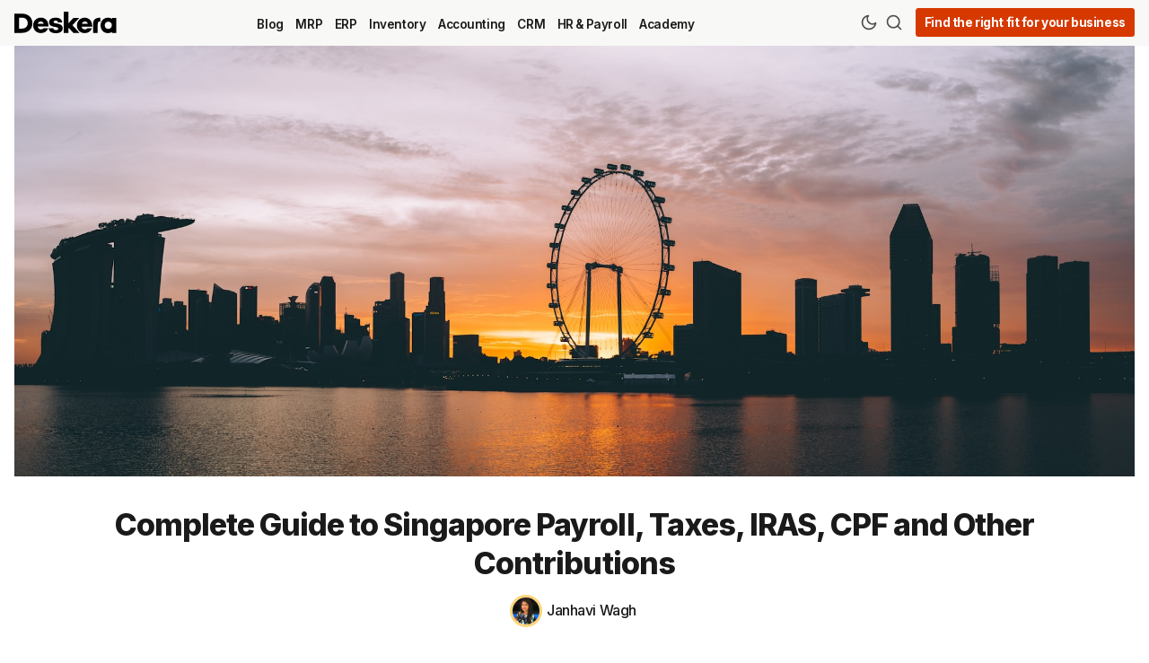

--- FILE ---
content_type: text/html; charset=utf-8
request_url: https://www.deskera.com/blog/singapore-payroll-taxes/
body_size: 32662
content:
<!DOCTYPE html>
<html lang="en" data-grid-columns="3">

    <head>
        <meta charset="utf-8">
        <meta http-equiv="X-UA-Compatible" content="IE=edge">

        <title>Complete Guide to Singapore Payroll, Taxes, IRAS, CPF and Other Contributions</title>

        <meta name="HandheldFriendly" content="True" />
        <meta name="viewport" content="width=device-width, initial-scale=1.0" />

        <meta name="theme-color" content="#ae2e00">
        <link rel="icon" href="https://www.deskera.com/blog/content/images/size/w256h256/format/png/2024/10/favicon.svg">

        <script>
    /* Basic Config */
    let config = {
        color_scheme: `System`,
        view_type: `grid`,
        header_position: `sticky`,
        grid_columns: 3, /* Nr of columns for post cards: 2/3. */
        image_lightbox: !!`true`,
        open_links_in_new_tab: !!`true`,
        scroll_to_top: !!`true`,
        enable_hyphens: false, /* Enable hyphens */
        enable_pwa: false, /* Enable PWA - Progressive Web App */
        /* disqus_shortname: 'theme-demo', */
        /* Replace 'theme-demo' with your disqus account shortname */
        /* cove_id: '9a56f94608ec8169ab6bb801d004f591', */
        /* To use Cove, replace the below id with your cove publication id*/
    }
</script>

        <link rel="preload" href="/blog/assets/dist/app.min.js?v=e220c4ba63" as="script">
        <link rel="preload" href="/blog/assets/dist/app.min.css?v=e220c4ba63" as="style">
        <link rel="preload" href="https://fonts.googleapis.com/css2?family=Inter:wght@100..900&display=swap" as="font" onload="this.onload=null;this.rel='stylesheet'">

        <noscript>
            <link href="https://fonts.googleapis.com/css2?family=Inter:wght@100..900&display=swap" rel="stylesheet">
        </noscript>

        <script async src="/blog/assets/dist/app.min.js?v=e220c4ba63"></script>

        <link rel="stylesheet" type="text/css" href="/blog/assets/dist/app.min.css?v=e220c4ba63" />
        <!--cssential-->
        <style></style>
        <!--/cssential-->

        <link rel="icon" href="https://www.deskera.com/blog/content/images/size/w256h256/format/png/2024/10/favicon.svg" type="image/png">
    <link rel="canonical" href="https://www.deskera.com/blog/singapore-payroll-taxes/">
    <meta name="referrer" content="no-referrer-when-downgrade">
    
    <meta property="og:site_name" content="Deskera Blog">
    <meta property="og:type" content="article">
    <meta property="og:title" content="Complete Guide to Singapore Payroll, Taxes, IRAS, CPF and Other Contributions">
    <meta property="og:description" content="If you are  starting your business in Singapore, or expanding your headcount, or
just want to understand how payroll works in Singapore, this article is for you.

Geographically Singapore is one of the best locations on the planet. Singapore
is one of the world&#x27;s most formidable business regions due to">
    <meta property="og:url" content="https://www.deskera.com/blog/singapore-payroll-taxes/">
    <meta property="og:image" content="https://images.unsplash.com/photo-1506972766331-033106805888?crop&#x3D;entropy&amp;cs&#x3D;tinysrgb&amp;fit&#x3D;max&amp;fm&#x3D;jpg&amp;ixid&#x3D;MnwxMTc3M3wwfDF8c2VhcmNofDU3fHxTSU5HQVBPUkV8ZW58MHx8fHwxNjI1NjMwOTIz&amp;ixlib&#x3D;rb-1.2.1&amp;q&#x3D;80&amp;w&#x3D;2000">
    <meta property="article:published_time" content="2021-07-12T04:46:56.000Z">
    <meta property="article:modified_time" content="2021-07-12T04:46:56.000Z">
    <meta property="article:tag" content="HR &amp;amp; Payroll">
    <meta property="article:tag" content="Academy">
    
    <meta property="article:publisher" content="https://www.facebook.com/deskera">
    <meta name="twitter:card" content="summary_large_image">
    <meta name="twitter:title" content="Complete Guide to Singapore Payroll, Taxes, IRAS, CPF and Other Contributions">
    <meta name="twitter:description" content="If you are  starting your business in Singapore, or expanding your headcount, or
just want to understand how payroll works in Singapore, this article is for you.

Geographically Singapore is one of the best locations on the planet. Singapore
is one of the world&#x27;s most formidable business regions due to">
    <meta name="twitter:url" content="https://www.deskera.com/blog/singapore-payroll-taxes/">
    <meta name="twitter:image" content="https://images.unsplash.com/photo-1506972766331-033106805888?crop&#x3D;entropy&amp;cs&#x3D;tinysrgb&amp;fit&#x3D;max&amp;fm&#x3D;jpg&amp;ixid&#x3D;MnwxMTc3M3wwfDF8c2VhcmNofDU3fHxTSU5HQVBPUkV8ZW58MHx8fHwxNjI1NjMwOTIz&amp;ixlib&#x3D;rb-1.2.1&amp;q&#x3D;80&amp;w&#x3D;2000">
    <meta name="twitter:label1" content="Written by">
    <meta name="twitter:data1" content="Janhavi Wagh">
    <meta name="twitter:label2" content="Filed under">
    <meta name="twitter:data2" content="HR &amp; Payroll, Academy">
    <meta name="twitter:site" content="@deskera">
    <meta property="og:image:width" content="1200">
    <meta property="og:image:height" content="510">
    
    <script type="application/ld+json">
{
    "@context": "https://schema.org",
    "@type": "Article",
    "publisher": {
        "@type": "Organization",
        "name": "Deskera Blog",
        "url": "https://www.deskera.com/blog/",
        "logo": {
            "@type": "ImageObject",
            "url": "https://www.deskera.com/blog/content/images/2024/10/Deskera-Wordmark.svg"
        }
    },
    "author": {
        "@type": "Person",
        "name": "Janhavi Wagh",
        "image": {
            "@type": "ImageObject",
            "url": "https://www.deskera.com/blog/content/images/2020/07/profile.jpg",
            "width": 709,
            "height": 724
        },
        "url": "https://www.deskera.com/blog/",
        "sameAs": [
            "https://www.deskera.com"
        ]
    },
    "headline": "Complete Guide to Singapore Payroll, Taxes, IRAS, CPF and Other Contributions",
    "url": "https://www.deskera.com/blog/singapore-payroll-taxes/",
    "datePublished": "2021-07-12T04:46:56.000Z",
    "dateModified": "2021-07-12T04:46:56.000Z",
    "image": {
        "@type": "ImageObject",
        "url": "https://images.unsplash.com/photo-1506972766331-033106805888?crop=entropy&cs=tinysrgb&fit=max&fm=jpg&ixid=MnwxMTc3M3wwfDF8c2VhcmNofDU3fHxTSU5HQVBPUkV8ZW58MHx8fHwxNjI1NjMwOTIz&ixlib=rb-1.2.1&q=80&w=2000",
        "width": 1200,
        "height": 510
    },
    "keywords": "HR & Payroll, Academy",
    "description": "If you are  starting your business in Singapore, or expanding your headcount, or\njust want to understand how payroll works in Singapore, this article is for you.\n\nGeographically Singapore is one of the best locations on the planet. Singapore\nis one of the world&#x27;s most formidable business regions due to its central\nposition that has helped it build a stellar reputation. From a business\nperspective, Singapore has become one of the world&#x27;s busiest business hubs and\nis seen as a gateway to the rest ",
    "mainEntityOfPage": "https://www.deskera.com/blog/singapore-payroll-taxes/"
}
    </script>

    <meta name="generator" content="Ghost 6.0">
    <link rel="alternate" type="application/rss+xml" title="Deskera Blog" href="https://www.deskera.com/blog/rss/">
    
    <script defer src="https://cdn.jsdelivr.net/ghost/sodo-search@~1.8/umd/sodo-search.min.js" data-key="cf21078f0ccf61172d2db6dda6" data-styles="https://cdn.jsdelivr.net/ghost/sodo-search@~1.8/umd/main.css" data-sodo-search="https://www.deskera.com/blog/" data-locale="en" crossorigin="anonymous"></script>
    
    <link href="https://www.deskera.com/blog/webmentions/receive/" rel="webmention">
    <script defer src="/blog/public/cards.min.js?v=e220c4ba63"></script><style>:root {--ghost-accent-color: #ae2e00;}</style>
    <link rel="stylesheet" type="text/css" href="/blog/public/cards.min.css?v=e220c4ba63">
    <!-- Google Tag Manager -->
<script>
    (function (w, d, s, l, i) {
        w[l] = w[l] || [];
        w[l].push({
            'gtm.start': new Date().getTime(),
            event: 'gtm.js',
        });
        var f = d.getElementsByTagName(s)[0],
            j = d.createElement(s),
            dl = l != 'dataLayer' ? '&l=' + l : '';
        j.async = true;
        j.src = 'https://www.googletagmanager.com/gtm.js?id=' + i + dl;
        f.parentNode.insertBefore(j, f);
    })(window, document, 'script', 'dataLayer', 'GTM-KQ32K3P');
</script>
<!-- End Google Tag Manager -->
<style>
    .legacy-recommendation-title {
        font-weight: bold;
        text-transform: uppercase;
        padding-bottom: 10px;
        font-size: 20px;
    }
</style>

<!-- Start Posthog -->
<script>
    !function(t,e){var o,n,p,r;e.__SV||(window.posthog=e,e._i=[],e.init=function(i,s,a){function g(t,e){var o=e.split(".");2==o.length&&(t=t[o[0]],e=o[1]),t[e]=function(){t.push([e].concat(Array.prototype.slice.call(arguments,0)))}}(p=t.createElement("script")).type="text/javascript",p.async=!0,p.src=s.api_host.replace(".i.posthog.com","-assets.i.posthog.com")+"/static/array.js",(r=t.getElementsByTagName("script")[0]).parentNode.insertBefore(p,r);var u=e;for(void 0!==a?u=e[a]=[]:a="posthog",u.people=u.people||[],u.toString=function(t){var e="posthog";return"posthog"!==a&&(e+="."+a),t||(e+=" (stub)"),e},u.people.toString=function(){return u.toString(1)+".people (stub)"},o="init capture register register_once register_for_session unregister unregister_for_session getFeatureFlag getFeatureFlagPayload isFeatureEnabled reloadFeatureFlags updateEarlyAccessFeatureEnrollment getEarlyAccessFeatures on onFeatureFlags onSessionId getSurveys getActiveMatchingSurveys renderSurvey canRenderSurvey getNextSurveyStep identify setPersonProperties group resetGroups setPersonPropertiesForFlags resetPersonPropertiesForFlags setGroupPropertiesForFlags resetGroupPropertiesForFlags reset get_distinct_id getGroups get_session_id get_session_replay_url alias set_config startSessionRecording stopSessionRecording sessionRecordingStarted captureException loadToolbar get_property getSessionProperty createPersonProfile opt_in_capturing opt_out_capturing has_opted_in_capturing has_opted_out_capturing clear_opt_in_out_capturing debug".split(" "),n=0;n<o.length;n++)g(u,o[n]);e._i.push([i,s,a])},e.__SV=1)}(document,window.posthog||[]);
    posthog.init('phc_E9KP1Yvyls3YFE8uVmQby07XW7FyTK9oOY6MYgIo16f',{api_host:'https://us.i.posthog.com', person_profiles: 'identified_only' // or 'always' to create profiles for anonymous users as well
        })
</script>
<!-- End Posthog -->

        <script>
    // Dark/Light Theme Handling
    let preferredTheme;
    if (config.color_scheme.toLowerCase() === 'preference') {
        const preferredColorScheme =
            (window.matchMedia
                && window.matchMedia('(prefers-color-scheme: dark)').matches
            )
                ? 'dark'
                : 'light'
        preferredTheme = localStorage.getItem('USER_COLOR_SCHEME') || preferredColorScheme;
    } else {
        preferredTheme = localStorage.getItem('USER_COLOR_SCHEME') || config.color_scheme.toLowerCase();
    }
    document.documentElement.setAttribute('data-color-scheme', preferredTheme);

    // Grid/List View Handling
    let preferredView = localStorage.getItem('USER_VIEW_TYPE') || config.view_type;
    document.documentElement.setAttribute('data-view-type', preferredView);

    // Grid columns setting
    document.documentElement.setAttribute('data-grid-columns', config.grid_columns);

    // =========================
    // Set Hyphens property
    // =========================
    const root = document.documentElement;
    if (config.enable_hyphens) {
        root.style.setProperty('--global-hyphens', 'auto')
    }

    // Global values needed
    const global = {
        pagination_current_page: parseInt(''),
        pagination_next_page: parseInt(''),
        pagination_next_page_link: '',
        pagination_max_pages: parseInt(''),
        pagination_posts_per_page: parseInt('12'),
    }
</script>

<style>
    :root {
            {
                {
                #if @custom.secondary_color
            }
        }

        --color-secondary: {
                {
                @custom.secondary_color
            }
        }

        ;

            {
                {
                /if
            }
        }
    }
</style>
    </head>

    <body class="post-template tag-hr-and-payroll tag-academy">
        <div class="search" id="search">
  <div class="search__hdr">
    <form action="/" method="get" class="search__form items-center bg-acc-2 js-search-form">
      <input type="text" id="ghost-search-field" class="search__input" aria-labelledby="search" title=" Search" placeholder=" Search" autocomplete="off" required />
      <div class="search__icon">
        <i class="icon icon-search icon--sm">
    <svg class="icon__svg">
        <use xlink:href="/blog/assets/icons/feather-sprite.svg?v=e220c4ba63#search"></use>
    </svg>
</i>
      </div>
    </form>
    <button tabindex="0" class="search--close bg-acc-2 js-search-close" title=" Close" aria-label=" Close">
      <i class="icon icon-x icon--sm">
    <svg class="icon__svg">
        <use xlink:href="/blog/assets/icons/feather-sprite.svg?v=e220c4ba63#x"></use>
    </svg>
</i>
    </button>
  </div>
  <div class="search-helper">
        <button class="search__tag m-r-sm m-b-sm js-search-tag" tabindex="0" aria-label="HR &amp; Payroll">HR &amp; Payroll</button>
        <button class="search__tag m-r-sm m-b-sm js-search-tag" tabindex="0" aria-label="MRP">MRP</button>
        <button class="search__tag m-r-sm m-b-sm js-search-tag" tabindex="0" aria-label="Academy">Academy</button>
        <button class="search__tag m-r-sm m-b-sm js-search-tag" tabindex="0" aria-label="ERP">ERP</button>
        <button class="search__tag m-r-sm m-b-sm js-search-tag" tabindex="0" aria-label="Accounting">Accounting</button>
        <button class="search__tag m-r-sm m-b-sm js-search-tag" tabindex="0" aria-label="CRM">CRM</button>
  </div>
  <div class="search-content">
    <div class="search-result" id="ghost-search-results"></div>
  </div>
</div>

        <div class="menu" id="menu">
    <div class="flex flex-1 end-xs">
        <button tabindex="0" class="menu--close js-menu-close" title=" Close" aria-label=" Close">
            <i class="icon icon-x icon--sm">
    <svg class="icon__svg">
        <use xlink:href="/blog/assets/icons/feather-sprite.svg?v=e220c4ba63#x"></use>
    </svg>
</i>
        </button>
    </div>
    <div class="w-100 text-sm">
        <div class="menu__main border-top-1">
            <ul class="nav">
    <li class="nav-blog"><a href="https://www.deskera.com/blog/">Blog</a></li>
    <li class="nav-mrp"><a href="https://www.deskera.com/blog/tag/mrp/">MRP</a></li>
    <li class="nav-erp"><a href="https://www.deskera.com/blog/tag/erp/">ERP</a></li>
    <li class="nav-inventory"><a href="https://www.deskera.com/blog/tag/inventory/">Inventory</a></li>
    <li class="nav-accounting"><a href="https://www.deskera.com/blog/tag/accounting/">Accounting</a></li>
    <li class="nav-crm"><a href="https://www.deskera.com/blog/tag/crm/">CRM</a></li>
    <li class="nav-hr-payroll"><a href="https://www.deskera.com/blog/tag/hr-and-payroll/">HR &amp; Payroll</a></li>
    <li class="nav-academy"><a href="https://www.deskera.com/blog/tag/academy/">Academy</a></li>
</ul>

        </div>
            <div class="menu__secondary">
                <ul class="nav">
    <li class="nav-about"><a href="https://www.deskera.com/about-us">About</a></li>
    <li class="nav-terms"><a href="https://www.deskera.com/terms-of-service">Terms</a></li>
    <li class="nav-privacy"><a href="https://www.deskera.com/privacy-policy">Privacy</a></li>
    <li class="nav-support"><a href="https://www.deskera.com/care/">Support</a></li>
</ul>

            </div>
    </div>
</div>

            <header class="header">
    <div class="container wrapper">
        <div class="row">
            <div class="col-xs-5 col-md-2 col-lg-2 col-xl-1 header__brand-container">
                <a class="header__brand" href="https://www.deskera.com">
                        <img class="header__logo" srcset="/blog/content/images/2024/10/Deskera-Wordmark.svg 300w, /blog/content/images/size/w600/2024/10/Deskera-Wordmark.svg 600w" sizes="(max-width: 1000px) 80vw, 700px" src="/blog/content/images/2024/10/Deskera-Wordmark.svg" alt="Deskera Home" />
                </a>
            </div>

            <div class="col-md-5 col-lg-6 col-xl-8 middle-xs">
                <div class="header__menu flex flex-cc">
                    <ul class="nav">
    <li class="nav-blog"><a href="https://www.deskera.com/blog/">Blog</a></li>
    <li class="nav-mrp"><a href="https://www.deskera.com/blog/tag/mrp/">MRP</a></li>
    <li class="nav-erp"><a href="https://www.deskera.com/blog/tag/erp/">ERP</a></li>
    <li class="nav-inventory"><a href="https://www.deskera.com/blog/tag/inventory/">Inventory</a></li>
    <li class="nav-accounting"><a href="https://www.deskera.com/blog/tag/accounting/">Accounting</a></li>
    <li class="nav-crm"><a href="https://www.deskera.com/blog/tag/crm/">CRM</a></li>
    <li class="nav-hr-payroll"><a href="https://www.deskera.com/blog/tag/hr-and-payroll/">HR &amp; Payroll</a></li>
    <li class="nav-academy"><a href="https://www.deskera.com/blog/tag/academy/">Academy</a></li>
</ul>

                </div>
            </div>

            <div class="col-xs-7 col-md-5 col-lg-4 col-xl-3 header__actions">
                <button class="header__theme--toggle btn-theme-toggle js-theme-toggle flex-cc" tabindex="0" title=" Theme Toggle" aria-label=" Theme Toggle" type="button" onclick="toggleTheme()">
                    <i class="icon icon-moon icon--sm">
    <svg class="icon__svg">
        <use xlink:href="/blog/assets/icons/feather-sprite.svg?v=e220c4ba63#moon"></use>
    </svg>
</i>
                    <i class="icon icon-sun icon--sm">
    <svg class="icon__svg">
        <use xlink:href="/blog/assets/icons/feather-sprite.svg?v=e220c4ba63#sun"></use>
    </svg>
</i>
                </button>

                <button class="header__search flex-cc" data-ghost-search tabindex="0" type="button" title=" Search" aria-label=" Search">
                    <i class="icon icon-search icon--sm">
    <svg class="icon__svg">
        <use xlink:href="/blog/assets/icons/feather-sprite.svg?v=e220c4ba63#search"></use>
    </svg>
</i>
                </button>

                <button class="header__menu--open flex-cc js-menu-open" tabindex="0" type="button" title=" Menu" aria-label=" Menu">
                    <i class="icon icon-menu icon--sm">
    <svg class="icon__svg">
        <use xlink:href="/blog/assets/icons/feather-sprite.svg?v=e220c4ba63#menu"></use>
    </svg>
</i>
                </button>

                <a class="signup-link header-cta" href="https://www.deskera.com/pricing?utm_source=blog-header">Find the right fit for your business</a>


            </div>
        </div>
    </div>
</header>

        <main class="main">
            
    <div class="container wrapper">
        <div class="post-hero">
        <figure class="post-hero__img">
            <img class="lazyload" data-srcset="https://images.unsplash.com/photo-1506972766331-033106805888?crop&#x3D;entropy&amp;cs&#x3D;tinysrgb&amp;fit&#x3D;max&amp;fm&#x3D;jpg&amp;ixid&#x3D;MnwxMTc3M3wwfDF8c2VhcmNofDU3fHxTSU5HQVBPUkV8ZW58MHx8fHwxNjI1NjMwOTIz&amp;ixlib&#x3D;rb-1.2.1&amp;q&#x3D;80&amp;w&#x3D;2000 300w, https://images.unsplash.com/photo-1506972766331-033106805888?crop&#x3D;entropy&amp;cs&#x3D;tinysrgb&amp;fit&#x3D;max&amp;fm&#x3D;jpg&amp;ixid&#x3D;MnwxMTc3M3wwfDF8c2VhcmNofDU3fHxTSU5HQVBPUkV8ZW58MHx8fHwxNjI1NjMwOTIz&amp;ixlib&#x3D;rb-1.2.1&amp;q&#x3D;80&amp;w&#x3D;600 600w, https://images.unsplash.com/photo-1506972766331-033106805888?crop&#x3D;entropy&amp;cs&#x3D;tinysrgb&amp;fit&#x3D;max&amp;fm&#x3D;jpg&amp;ixid&#x3D;MnwxMTc3M3wwfDF8c2VhcmNofDU3fHxTSU5HQVBPUkV8ZW58MHx8fHwxNjI1NjMwOTIz&amp;ixlib&#x3D;rb-1.2.1&amp;q&#x3D;80&amp;w&#x3D;1000 1000w, https://images.unsplash.com/photo-1506972766331-033106805888?crop&#x3D;entropy&amp;cs&#x3D;tinysrgb&amp;fit&#x3D;max&amp;fm&#x3D;jpg&amp;ixid&#x3D;MnwxMTc3M3wwfDF8c2VhcmNofDU3fHxTSU5HQVBPUkV8ZW58MHx8fHwxNjI1NjMwOTIz&amp;ixlib&#x3D;rb-1.2.1&amp;q&#x3D;80&amp;w&#x3D;2000 2000w" data-sizes="(max-width: 800px) 400px,
                    (max-width: 1170px) 700px,
                    1400px" data-src="https://images.unsplash.com/photo-1506972766331-033106805888?crop&#x3D;entropy&amp;cs&#x3D;tinysrgb&amp;fit&#x3D;max&amp;fm&#x3D;jpg&amp;ixid&#x3D;MnwxMTc3M3wwfDF8c2VhcmNofDU3fHxTSU5HQVBPUkV8ZW58MHx8fHwxNjI1NjMwOTIz&amp;ixlib&#x3D;rb-1.2.1&amp;q&#x3D;80&amp;w&#x3D;2000" src="https://images.unsplash.com/photo-1506972766331-033106805888?crop&#x3D;entropy&amp;cs&#x3D;tinysrgb&amp;fit&#x3D;max&amp;fm&#x3D;jpg&amp;ixid&#x3D;MnwxMTc3M3wwfDF8c2VhcmNofDU3fHxTSU5HQVBPUkV8ZW58MHx8fHwxNjI1NjMwOTIz&amp;ixlib&#x3D;rb-1.2.1&amp;q&#x3D;80&amp;w&#x3D;2000" alt="Complete Guide to Singapore Payroll, Taxes, IRAS, CPF and Other Contributions" />
        </figure>

    <div class="post-hero__content">
        <h1 class="post-hero__title text-center ">Complete Guide to Singapore Payroll, Taxes, IRAS, CPF and Other Contributions</h1>

        <div class="post-hero__author flex-cc m-b-lg">
                    <a class="flex items-center" href="/blog" aria-label="Janhavi Wagh">
                        <span class="post-hero__author-img img">
                                <img data-src="/blog/content/images/2020/07/profile.jpg" src="/blog/content/images/2020/07/profile.jpg" alt="Janhavi Wagh" />
                        </span>
                        <div class="m-l-sm fw-500">
                            Janhavi Wagh
                        </div>
                    </a>
        </div>
    </div>
</div>
        <div class="row post-with-sidebar post-with-toc">

            <div class="col-xs-12 col-xl-3 toc-wrapper">
                    <div class="section__title m-b">Table of Contents</div>
                    <div class="post-toc">
                        <div class="post-toc__head js-toc-toggle">
                            <div class="post-toc__icon js-toc-icon"><i class="icon icon-chevron-right icon--sm">
    <svg class="icon__svg">
        <use xlink:href="/blog/assets/icons/feather-sprite.svg?v=e220c4ba63#chevron-right"></use>
    </svg>
</i>
</div>
                            <div class="post-toc__title m-b-0">Table of Contents</div>
                        </div>
                        <div class="post-toc__content js-toc"></div>
                    </div>
            </div>
            <div class="col-xs-12 col-lg-8 col-xl-6">
                <article class="post tag-hr-and-payroll tag-academy content-wrap post-access-public js-toc-content no-overflow">
                    <div class="content">
                            <p><em>If you are  starting your business in Singapore, or expanding your headcount, or just want to understand how payroll works in Singapore, this article is for you.</em></p><p>Geographically Singapore is one of the best locations on the planet. Singapore is one of the world's most formidable business regions due to its central position that has helped it build a stellar reputation. From a business perspective, Singapore has become one of the world's busiest business hubs and is seen as a gateway to the rest of Asia.<br><br>According to the <a href="https://www.doingbusiness.org/en/doingbusiness">World Bank</a>, Singapore is the most accessible globally to do business with a highly developed and free-market economy. However, Singapore is known for its reliability, quality, integrity, and productivity and has also ranked as the most open and one of the least corrupt countries globally. This makes the prospects of doing business in Singapore very engaging to companies from all over the world.</p><figure class="kg-card kg-image-card"><img src="https://www.deskera.com/blog/content/images/2021/07/1.png" class="kg-image" alt loading="lazy" width="1307" height="328" srcset="https://www.deskera.com/blog/content/images/size/w600/2021/07/1.png 600w, https://www.deskera.com/blog/content/images/size/w1000/2021/07/1.png 1000w, https://www.deskera.com/blog/content/images/2021/07/1.png 1307w" sizes="(min-width: 720px) 720px"></figure><figure class="kg-card kg-image-card"><img src="https://www.deskera.com/blog/content/images/2021/07/2.png" class="kg-image" alt loading="lazy" width="1090" height="741" srcset="https://www.deskera.com/blog/content/images/size/w600/2021/07/2.png 600w, https://www.deskera.com/blog/content/images/size/w1000/2021/07/2.png 1000w, https://www.deskera.com/blog/content/images/2021/07/2.png 1090w" sizes="(min-width: 720px) 720px"></figure><figure class="kg-card kg-image-card"><img src="https://www.deskera.com/blog/content/images/2021/07/3.png" class="kg-image" alt loading="lazy" width="1119" height="593" srcset="https://www.deskera.com/blog/content/images/size/w600/2021/07/3.png 600w, https://www.deskera.com/blog/content/images/size/w1000/2021/07/3.png 1000w, https://www.deskera.com/blog/content/images/2021/07/3.png 1119w" sizes="(min-width: 720px) 720px"></figure><p><br><strong>The key competitive advantages for companies offered by Singapore are are follows,</strong></p><ul><li>Low taxes and business-friendly regulatory structure</li><li>Stable and corruption-free political system</li><li>Excellent strategic location</li><li>World-class infrastructure</li><li>Low trade barriers and a welcoming attitude to foreign investments</li><li>Economic focus on knowledge-based industry<br><br><br></li></ul><h2 id="doing-business-in-singapore">Doing Business in Singapore</h2><p>Singapore has different business and cultural considerations that grow a company's experience, like all markets in Asia. For making the business expansion easier, the following are the aspects of doing a business in Singapore:</p><figure class="kg-card kg-image-card"><img src="https://www.deskera.com/blog/content/images/2021/07/4.png" class="kg-image" alt loading="lazy" width="408" height="279"></figure><p></p><p><br>Check this video below to understand about <a href="https://www.acra.gov.sg/docs/default-source/default-document-library/how-to-guides/before-you-start/comparisons-of-business-entities-(jan-2019).pdf">different business entities</a> in Singapore,</p><figure class="kg-card kg-embed-card"><iframe width="200" height="113" src="https://www.youtube.com/embed/AUDy57BK-rU?feature=oembed" frameborder="0" allow="accelerometer; autoplay; clipboard-write; encrypted-media; gyroscope; picture-in-picture" allowfullscreen></iframe></figure><p><br></p><h2 id="company-registration-process-in-singapore">Company Registration Process in Singapore</h2><p>Singapore is one of the most convenient locations to start a business and ranks 2nd according to the World Bank to ease doing a business. </p><p>ACRA fully computerized the procedure of company registration in Singapore. Generally, the company can be incorporated in 1 -2 days.<br></p><h3 id="3-steps-for-business-set-up">3 steps for business Set-up<br></h3><p><strong>Step 1</strong><br>You start registering a new business by getting its name accepted from <a href="https://www.acra.gov.sg/">ACRA( Accounting and Corporate Regulatory Authority)</a>. The chances of quick approval will be higher if you keep a few things in mind, such as the name must be unique, meaningful, easy to read and devoid of bad-mannered or indecent words, and free of copyright issues. No infringe trademark should be there.<br><br><br><strong>Step 2</strong><br>Prepare documents as below,</p><figure class="kg-card kg-image-card"><img src="https://lh5.googleusercontent.com/srgvo_d3J8jAS5flxH_UtXLt8UtZuK7NXzvTx73Y8MBNScDxoWqmPadiktY9wfBsXofmwql769S27LIYNQnuGNbrtIVtinSxt0FqaciWC7-aHipTsec0mf1hG1HKlKrJjsd-OSE1" class="kg-image" alt loading="lazy"></figure><p><br></p><p><strong>Step 3</strong><br>Submit the application to ACRA. After the approval of the company name, you can apply for the company registration. It should not take much time to accomplish the process, assuming documents are in order, ACRA will notify upon the successful formation of the company.<br></p><p><strong>In detail business registration process in Singapore,</strong></p><figure class="kg-card kg-image-card"><img src="https://www.deskera.com/blog/content/images/2021/07/image-113.png" class="kg-image" alt loading="lazy" width="1054" height="729" srcset="https://www.deskera.com/blog/content/images/size/w600/2021/07/image-113.png 600w, https://www.deskera.com/blog/content/images/size/w1000/2021/07/image-113.png 1000w, https://www.deskera.com/blog/content/images/2021/07/image-113.png 1054w" sizes="(min-width: 720px) 720px"></figure><p></p><p></p><p></p><h2 id="types-of-work-passes-in-singapore">Types of Work Passes in Singapore</h2><figure class="kg-card kg-image-card"><img src="https://www.deskera.com/blog/content/images/2021/07/WP.png" class="kg-image" alt loading="lazy" width="1119" height="283" srcset="https://www.deskera.com/blog/content/images/size/w600/2021/07/WP.png 600w, https://www.deskera.com/blog/content/images/size/w1000/2021/07/WP.png 1000w, https://www.deskera.com/blog/content/images/2021/07/WP.png 1119w" sizes="(min-width: 720px) 720px"></figure><h3 id="employment-pass-ep"><br><br>Employment Pass (EP) </h3><p>Employment pass is issued to the professionals earning at least 4500 per month(Mostly at the executive or managerial level). On behalf of the visa-seeker, an employer must apply for EP's. The validity of the visa is for two years and can be renewed for up to three more years.<br></p><h3 id="entrepass">EntrePass</h3><p>In Singapore, if any foreign entrepreneurs wish to open a business, they can directly apply for the entry pass. This pass is valid for 1 year, and the renewal for the first time is for 1 year. After that, the renewal can be done for 2 years.<br></p><h3 id="personalized-employment-pass-pep">Personalized Employment Pass (PEP)</h3><p>This pass is issued for the highest-skilled workers earning at least SGD 18,000 per month or EP holders earning at least SGD 12,000 per month. Candidates can apply for this pass on their own and can stay in Singapore for 3 years, and cannot renew the pass.<br></p><h3 id="s-pass">S Pass</h3><p>S Pass is an issue for mid-level skilled workers with a degree from a renowned institution and earning SGD 2,500 per month at least. On behalf of the candidate, an employer needs to apply for this pass. In case an employer changes jobs, the new employer will need to apply for a new S Pass. The validity of this pass is 2 years.<br></p><h3 id="work-permit-for-foreign-workers">Work Permit for Foreign Workers</h3><p>This pass is issued to semi-skilled workers working in manufacturing, construction, marine shipyard, process, or service sector. On behalf of the candidate, an employer needs to apply for this pass. The validity of this pass is 2 years.</p><h3 id="training-employment-pass">Training Employment Pass</h3><p>This pass is issued to foreigners in professional, executive or specialist, managerial jobs in Singapore and earning SGD 3,000 per month. By a local institution, this pass requires sponsorship, and validity is for 3 months.<br></p><h3 id="work-holiday-pass">Work Holiday Pass</h3><p>This pass is issued to students and graduates aged between 1o8-25 years who want to work in Singapore. Validity for this pass is 6 months except for people from Australia, who can get a 1 year pass validity.<br><br></p><h2 id="minimum-wage-in-singapore">Minimum Wage in Singapore</h2><p>For expats and foreign workers, Singapore is one of the most attractive countries globally, making the country's economy so productive. In addition, Singapore does not have any minimum wages/salary requirement for all local and foreign workers in Singapore, unlike many highly developed countries.<br></p><p><strong>Few key points to be noted:</strong></p><ul><li>As per the Employment Act, it does not standardize the minimum salary, and each employee shall be paid.</li><li>Thus, there is no minimum salary requirement in Singapore and is subject to negotiation between the employee and the employer.</li><li>In Singapore, local or foreign workers are paid based on their capabilities, skills, and competencies. It helps the companies to motivate their staff and retain their valuable workers.</li><li>As per the Employment Act, salary needs to be paid at least once a month within 7 days after the salary.</li><li>If applicable, overtime pay needs to be paid within 14 days of the stipulated salary period.</li><li>There is no requirement for bonus payment under the Employment Act of Singapore.<br><br></li></ul><h2 id="singapore-payroll-regulations">Singapore Payroll Regulations</h2><p></p><figure class="kg-card kg-image-card"><img src="https://www.deskera.com/blog/content/images/2021/07/RE.jpg" class="kg-image" alt loading="lazy" width="455" height="285"></figure><p>As the company headcount grows, managing payroll needs to be done with proper care. Calculating, processing, and reporting payroll components such as benefits, allowances, government remittance, and deductions are essential considerations.</p><p>As there is no minimum wage law in Singapore, listed below are the key regulations associated with payroll.<br></p><h3 id="salary">Salary</h3><p>The payments agreed upon between employee and employer as specified in the employment contract is known as a salary.</p><p><strong>It includes:</strong></p><ul><li>Basic pay;</li><li>Allowances;</li><li>Bonuses;</li><li>Commissions; and</li><li>Incentives.</li></ul><p><strong>It does not include benefits provided by the employer, such as:</strong></p><ul><li>Housing;</li><li>Medical;</li><li>Traveling;</li><li>Utilities, etc<br><br></li></ul><h3 id="frequency-of-payment">Frequency of Payment</h3><p>In Singapore, the employee needs to be paid once a month and must be paid within 7 days from the salary period end date. Within 14 days, payments for overtime work need to be made from the end of the salary period.</p><p><strong>Below are the few exceptions:</strong></p><figure class="kg-card kg-image-card"><img src="https://www.deskera.com/blog/content/images/2021/07/fp.png" class="kg-image" alt loading="lazy" width="860" height="317" srcset="https://www.deskera.com/blog/content/images/size/w600/2021/07/fp.png 600w, https://www.deskera.com/blog/content/images/2021/07/fp.png 860w" sizes="(min-width: 720px) 720px"></figure><h3 id="payment-method">Payment Method</h3><p>Salary must be paid on a working day and during working hours at work or any other mutually agreed place. Payment can be paid into an employee's personal/joint bank account.</p><h3 id="itemized-payslips">Itemized Payslips</h3><p>Employers covered under the Employment Act need to provide itemized payslips to all the employees from 1 April 2016. These payslips need to be given along with the salary payment or within 3 days from salary payment.</p><p>If the employee is terminated or dismissed, the payslip needs to be given and the outstanding salary payment. Payslips may be a hard copy or a soft copy. Handwritten payslips are also permissible.</p><p>Payslips may be in a hard or soft copy, though handwritten payslips are also permissible.</p><p><strong>Below list shows the items to be described in payslip:</strong></p><figure class="kg-card kg-image-card"><img src="https://www.deskera.com/blog/content/images/2021/07/ps.png" class="kg-image" alt loading="lazy" width="997" height="693" srcset="https://www.deskera.com/blog/content/images/size/w600/2021/07/ps.png 600w, https://www.deskera.com/blog/content/images/2021/07/ps.png 997w" sizes="(min-width: 720px) 720px"></figure><h3 id="record-keeping"><br>Record Keeping</h3><p>The payslip records need to be kept by the employers in either soft or hard copy. For current employees, documents can be kept for the latest 2 years. For former employees, after the employees leave the employment, a record for the last 2 years must be maintained for 1 year. Apart from the salary records, employers must also keep records of employees. The Employee Records must contain the below information,</p><ul><li>Employee Address</li><li>Employee NRIC / Work Pass number and date of expiry</li><li>Gender</li><li>Date of joining of employment</li><li>Employment date of leaving</li><li>Working hours (including breaks duration)</li><li>public holidays and dates of leave taken  <br></li></ul><h3 id="authorized-deductions">Authorized Deductions</h3><p>Under the Employment Act, employers are allowed to deduct salary only for a reason or court orders. Following are such authorized deductions to be made,</p><figure class="kg-card kg-image-card"><img src="https://www.deskera.com/blog/content/images/2021/07/a.png" class="kg-image" alt loading="lazy" width="758" height="623" srcset="https://www.deskera.com/blog/content/images/size/w600/2021/07/a.png 600w, https://www.deskera.com/blog/content/images/2021/07/a.png 758w" sizes="(min-width: 720px) 720px"></figure><p><br>For the salary period, the maximum deduction amount is limited to 50% of the total salary. It does not include deductions made for work absence, advances/loan recoveries, and registered societies payments that the employee has been allowed.<br><br>However, if the employee is terminated, the cap on the deduction is not applicable, and the employer will be allowed to deduct for all amounts outstanding owned by the employee.<br><br></p><h2 id="variable-components">Variable Components</h2><p>The variable portion of your wages can include the 13th-month bonus or Annual Wage Supplement (AWS), bonus, and variable payments. These payments are not compulsory unless they are in your contract.</p><figure class="kg-card kg-image-card"><img src="https://www.deskera.com/blog/content/images/2021/07/VC.png" class="kg-image" alt loading="lazy" width="910" height="304" srcset="https://www.deskera.com/blog/content/images/size/w600/2021/07/VC.png 600w, https://www.deskera.com/blog/content/images/2021/07/VC.png 910w" sizes="(min-width: 720px) 720px"></figure><p><br></p><h3 id="annual-wage-supplement-aws">Annual Wage Supplement (AWS)</h3><p>AWS is popularly known as the "13th-month payment". Apart from an employee's total annual wage, it is a single annual payment. <br><br>It is not a compulsory payment. Depending on your employment contract or collective agreement, payment is made accordingly. As a reward, employers are encouraged to give their employees AWS for contributing to the company's performance.<br><br>If business results are poor for the year, your employer can negotiate a lower AWS amount.<br></p><h3 id="limits-on-aws"><strong>Limits on AWS</strong></h3><p>AWS paid by the employer cannot be paid for more than 1 month's salary, and if they do not pay any AWS before 26 August 1988.</p><h3 id="bonus">Bonus</h3><p>The reward given to the employees for the contributions made toward the company, a bonus is paid one-time. It is given at the end of the year.<br><br>Giving bonus payments are not compulsory unless it is specified in the employment contract or collective agreement.<br></p><h3 id="variable-payment">Variable payment</h3><p>An incentive paid to the employees to increase productivity or a reward for their contributions is a variable payment.</p><p>It is not a compulsory payment; unless it is specified in the employment contract/collective agreement.<br><br></p><h2 id="calculating-salary">Calculating Salary</h2><figure class="kg-card kg-image-card"><img src="https://www.deskera.com/blog/content/images/2021/07/CAL-SAL.jpg" class="kg-image" alt loading="lazy" width="765" height="507" srcset="https://www.deskera.com/blog/content/images/size/w600/2021/07/CAL-SAL.jpg 600w, https://www.deskera.com/blog/content/images/2021/07/CAL-SAL.jpg 765w" sizes="(min-width: 720px) 720px"></figure><h3 id="monthly-basic-rate">Monthly Basic Rate</h3><p>According to the employment contract, this is the basic wage that an employee is entitled to according to the employment contract and does not include allowances, bonuses, incentives, or reimbursements paid. The basic pay rate is used to compute the pay for working on a rest day or public holiday and overtime pay. <br></p><p><strong>How it is calculated</strong></p><p>12 x monthly basic rate of pay</p><p>————————————</p><p>52 x average number of days an employee is required to work in a week</p><figure class="kg-card kg-image-card"><img src="https://www.deskera.com/blog/content/images/2021/07/C.png" class="kg-image" alt loading="lazy" width="843" height="349" srcset="https://www.deskera.com/blog/content/images/size/w600/2021/07/C.png 600w, https://www.deskera.com/blog/content/images/2021/07/C.png 843w" sizes="(min-width: 720px) 720px"></figure><h3 id="monthly-gross-rate">Monthly Gross Rate</h3><p>For one month, it is the money payable, including allowances, to an employee. However, this does not include bonuses, reimbursements, incentives, and allowances paid for food, traveling, and housing. It is used to compute payment for paid leave/holiday, absence from work, salary instead of notice of termination.</p><p><br><strong>How it is calculated</strong><br>For a monthly-rated employee, for 1 day  the gross rate of pay is calculated as follows:</p><p>12 × monthly gross rate of pay<br>------------------------------------<br>52 × average number of days an employee is required to work in a week</p><figure class="kg-card kg-image-card"><img src="https://www.deskera.com/blog/content/images/2021/07/CC.png" class="kg-image" alt loading="lazy" width="830" height="510" srcset="https://www.deskera.com/blog/content/images/size/w600/2021/07/CC.png 600w, https://www.deskera.com/blog/content/images/2021/07/CC.png 830w" sizes="(min-width: 720px) 720px"></figure><p></p><h3 id="incomplete-month-and-wages">Incomplete Month and wages</h3><p>A ‘complete month’ for salary is defined as any month of a calendar year. The working days of the Month exclude rest days and non-working days but include public holidays.</p><p>A situation to compute wages for an incomplete month may arise in the following scenarios, when an employee.</p><figure class="kg-card kg-image-card"><img src="https://www.deskera.com/blog/content/images/2021/07/IN.png" class="kg-image" alt loading="lazy" width="836" height="164" srcset="https://www.deskera.com/blog/content/images/size/w600/2021/07/IN.png 600w, https://www.deskera.com/blog/content/images/2021/07/IN.png 836w" sizes="(min-width: 720px) 720px"></figure><p><br><strong>How it is calculated</strong></p><!--kg-card-begin: html--><table style="border:none;border-collapse:collapse;"><colgroup><col width="241"><col width="41"><col width="342"></colgroup><tbody><tr style="height:74.25pt"><td style="border-left:solid #b3c1ca 0.7457385000000001pt;border-right:solid #b3c1ca 0.7457385000000001pt;border-bottom:solid #b3c1ca 0.7457385000000001pt;border-top:solid #b3c1ca 0.7457385000000001pt;vertical-align:top;padding:8pt 12pt 8pt 12pt;overflow:hidden;overflow-wrap:break-word;"><p dir="ltr" style="line-height:1.38;margin-top:0pt;margin-bottom:0pt;"><span style="font-size:12pt;font-family:Arial;color:#333333;background-color:transparent;font-weight:400;font-style:normal;font-variant:normal;text-decoration:none;vertical-align:baseline;white-space:pre;white-space:pre-wrap;">Monthly gross rate of pay</span></p><p dir="ltr" style="line-height:1.38;margin-top:0pt;margin-bottom:0pt;"><span style="font-size:12pt;font-family:Arial;color:#333333;background-color:transparent;font-weight:400;font-style:normal;font-variant:normal;text-decoration:none;vertical-align:baseline;white-space:pre;white-space:pre-wrap;">------------------------------------</span></p><p dir="ltr" style="line-height:1.38;margin-top:0pt;margin-bottom:0pt;"><span style="font-size:12pt;font-family:Arial;color:#333333;background-color:transparent;font-weight:400;font-style:normal;font-variant:normal;text-decoration:none;vertical-align:baseline;white-space:pre;white-space:pre-wrap;">Total number of working days in that month</span></p></td><td style="border-left:solid #b3c1ca 0.7457385000000001pt;border-right:solid #b3c1ca 0.7457385000000001pt;border-bottom:solid #b3c1ca 0.7457385000000001pt;border-top:solid #b3c1ca 0.7457385000000001pt;vertical-align:top;padding:8pt 12pt 8pt 12pt;overflow:hidden;overflow-wrap:break-word;"><p dir="ltr" style="line-height:1.38;margin-top:0pt;margin-bottom:0pt;"><span style="font-size:12pt;font-family:Arial;color:#333333;background-color:transparent;font-weight:400;font-style:normal;font-variant:normal;text-decoration:none;vertical-align:baseline;white-space:pre;white-space:pre-wrap;">×</span></p></td><td style="border-left:solid #b3c1ca 0.7457385000000001pt;border-right:solid #b3c1ca 0.7457385000000001pt;border-bottom:solid #b3c1ca 0.7457385000000001pt;border-top:solid #b3c1ca 0.7457385000000001pt;vertical-align:top;padding:8pt 12pt 8pt 12pt;overflow:hidden;overflow-wrap:break-word;"><p dir="ltr" style="line-height:1.38;margin-top:0pt;margin-bottom:0pt;"><span style="font-size:12pt;font-family:Arial;color:#333333;background-color:transparent;font-weight:400;font-style:normal;font-variant:normal;text-decoration:none;vertical-align:baseline;white-space:pre;white-space:pre-wrap;">Total number of days the employee actually worked in that month</span></p></td></tr></tbody></table><!--kg-card-end: html--><p></p><h3 id="payment-for-work-done-on-public-holidays-ph"><strong>Payment for Work done on Public Holidays (PH)</strong></h3><p>If all employees are covered under the Employment Act, then they are entitled to 11 days of public holidays(PH) a year, and for any other public holiday day, the employee and employer can mutually agree to the substitute. Employees are not entitled to the public holiday if they are on an unauthorized leave or an approved unpaid leave on the day before/after the PH.</p><p>For any urgent situations, the employer may request the employee to work on a public holiday. In this case, the employer will pay an extra day's salary at the rate of basic pay. If the employee works beyond the regular working hours on the PH, he must be paid 1.5 times his basic pay rate as overtime pay.<br></p><p>Click <a href="https://www.mom.gov.sg/employment-practices/salary/calculate-public-holiday-pay">here </a>to calculate the public holiday pay.<br></p><h3 id="payment-for-rest-day-work">Payment for Rest Day Work</h3><p>A rest day can be mutually agreed upon and can be a Sunday or any other day. Rest day is an unpaid day—the maximum number of working days is12 days between the two rest days.</p><p><strong>How pay for work on a rest day is calculated?</strong></p><figure class="kg-card kg-image-card"><img src="https://www.deskera.com/blog/content/images/2021/07/RD.png" class="kg-image" alt loading="lazy" width="813" height="274" srcset="https://www.deskera.com/blog/content/images/size/w600/2021/07/RD.png 600w, https://www.deskera.com/blog/content/images/2021/07/RD.png 813w" sizes="(min-width: 720px) 720px"></figure><p><strong>Overtime on a rest day or public holiday is calculated as follows:</strong><br>(Hourly basic rate of pay × 1.5 × Number of hours worked overtime) + (Rest day or public holiday pay)<br></p><h3 id="overtime-payment">Overtime Payment</h3><p>If an employee is covered under the Employment Act, then they are not required to work more than 8 hours a day/44 hours a week.  Also, they are not required to work more than 6 continuous hours without a break, and the break cannot be less than 45 minutes.</p><p><strong>Overtime can be claimed if you are:</strong></p><ul><li>A non-workman earning up to SGD $2,600.</li><li>A workman earning up to SGD $4,500</li></ul><p>For non-workmen the overtime is <strong>capped at the salary level of $2,600/ an hourly rate of $13.60</strong>.</p><p><strong>How overtime pay is calculated</strong></p><blockquote>Hourly basic rate of pay × 1.5 × number of hours worked overtime</blockquote><figure class="kg-card kg-image-card"><img src="https://www.deskera.com/blog/content/images/2021/07/EG.png" class="kg-image" alt loading="lazy" width="631" height="191" srcset="https://www.deskera.com/blog/content/images/size/w600/2021/07/EG.png 600w, https://www.deskera.com/blog/content/images/2021/07/EG.png 631w"></figure><p><br>Click <a href="https://www.mom.gov.sg/-/media/mom/documents/employment-practices/get-correct-ot-pay-on-time.pdf">here </a>to get the correct overtime pay on time</p><p>Read more about <a href="https://www.mom.gov.sg/employment-practices">Employment Practices in Singapore</a><br></p><h2 id="paid-leaves">Paid Leaves</h2><h3 id="paid-annual-leave">Paid Annual Leave</h3><p>Depending on the employer's period of service, an employee is entitled to paid annual leave, which is 7 days for employees with a period of one year of service.<br><br><strong>Entitlement</strong></p><figure class="kg-card kg-image-card"><img src="https://www.deskera.com/blog/content/images/2021/07/pl.png" class="kg-image" alt loading="lazy" width="614" height="510" srcset="https://www.deskera.com/blog/content/images/size/w600/2021/07/pl.png 600w, https://www.deskera.com/blog/content/images/2021/07/pl.png 614w"></figure><p><br><br>By one day per year additional year of service, the annual leave entitlement increases. At a maximum of 14 days, it is capped for employees whose service exceeds 8 years and above. The employer may allow employees to avail of unpaid leaves if the employee does not have adequate annual leaves.</p><p>In the event of resignation, termination, or at the employer's discretion or as per the contract terms, then the annual leaves can be encashed.</p><p>Click <a href="https://www.mom.gov.sg/employment-practices/leave/annual-leave/eligibility-and-entitlement">here </a>to understand more about Annual leaves<br></p><h3 id="paid-sick-leave">Paid Sick Leave</h3><p>Depending on the situation, the employee is entitled to paid sick leave if they worked for a minimum 3 months with the employer. Depending on the employee's service period, they are entitled to a number of days of paid sick leaves. The number of paid sick leaves is 14 days for employees who have worked for a minimum of 6 months. </p><p>An employee who has worked for three months at least is legally obliged to bear the medical consultation fees.</p><p>Click <a href="https://www.mom.gov.sg/employment-practices/leave/sick-leave/eligibility-and-entitlement">here</a> to understand more about Sick leaves<br></p><h3 id="government-paid-leave-schemes">Government Paid Leave Schemes</h3><p>The government has introduced several paid leave schemes to conjure a pro-family system and to support young families, apart from the maternity leave of 16 weeks. This scheme consists of schemes such as,</p><ul><li>childcare leave</li><li>extended childcare leave</li><li>paternity leave</li><li>shared parental leave</li><li>adoption leave<br></li></ul><p>Click <a href="https://www.mom.gov.sg/employment-practices/leave">here</a> to understand more in detail regarding different leave types, eligibility, and more<br><br></p><h2 id="income-tax-and-social-security-contributions-in-singapore">Income Tax and Social Security Contributions in Singapore<br></h2><p>In Singapore, the income tax system is progressive, meaning earners with higher income will pay a proportionately higher tax. Currently, the taxes rates range from 0-22 %. On an annual basis, the individual income tax in Singapore is payable and is only imposed on the income that is sourced within the country. The income that is earned outside Singapore is exempt from taxation.</p><figure class="kg-card kg-image-card"><img src="https://www.deskera.com/blog/content/images/2021/07/IT1.jpg" class="kg-image" alt loading="lazy" width="614" height="393" srcset="https://www.deskera.com/blog/content/images/size/w600/2021/07/IT1.jpg 600w, https://www.deskera.com/blog/content/images/2021/07/IT1.jpg 614w"></figure><p>In Singapore, employers are not responsible for withholding taxes on employees' monthly pay; therefore, it is employees' responsibility for filing their taxes and paying it directly to the local tax authority, '<a href="https://www.iras.gov.sg/irashome/default.aspx">Inland Revenue Department(IRD)</a>.'</p><p>On the other hand, statutory benefits refer to all the advantages the Singapore government provides to its residents, promoting population welfare through different schemes/insurances.<br></p><p><strong>In Singapore, the Social Security system has mainly three aspects,</strong></p><ul><li>Social welfare where Central Provident Fund(CPF), plays the key role in Singapore's comprehensive social security system</li><li>Retirement</li><li>Healthcare</li></ul><p>Below, we will cover in detail regarding the Income tax and Social Security Contribution in Singapore.</p><h3 id="individual-income-tax-in-singapore">Individual Income Tax In Singapore</h3><p>In Singapore, the personal income tax is one of the world's most competitive and friendliest structures. The tax year in Singapore begins from 1 January till 31 December in each calendar year, and income is assessed on the preceding year basis.</p><p>In Singapore, the personal income tax rate is one of the lowest in the world. For an individual in order to determine the Singapore income tax liability, you need first to determine the tax residency and chargeable income amount and then apply the progressive resident rate to it.</p><p><strong>Mentioned below are the key points of income tax in Singapore for individuals,</strong></p><figure class="kg-card kg-image-card"><img src="https://www.deskera.com/blog/content/images/2021/07/IT.png" class="kg-image" alt loading="lazy" width="883" height="408" srcset="https://www.deskera.com/blog/content/images/size/w600/2021/07/IT.png 600w, https://www.deskera.com/blog/content/images/2021/07/IT.png 883w" sizes="(min-width: 720px) 720px"></figure><h3 id="who-is-eligible-to-pay-singapore-personal-income-tax">Who Is Eligible to Pay Singapore Personal Income Tax?</h3><p>In Singapore, if anyone earns, receives, or derives income, will need to pay income tax every year, except if exempted under the Income Tax Act or by an Administrative concession. </p><p>The tax residency determines the Income Tax Liability in Singapore, the taxable amount of income, and then will apply the progressive tax rate to it. Therefore, all individuals who earn an annual income of SGD 22,000 or more will need to file their income tax with IRAS.<br></p><h3 id="personal-income-tax-rates-for-residents">Personal Income Tax Rates for Residents</h3><p>Individual tax liability will depend on the individual's tax residency status and tax rates in Singapore. For a particular Year of Assessment (YA), they will be treated as a tax resident if they are a:</p><ul><li>Singapore Citizen</li><li>Singapore Permanent Resident(SPR), who lives in Singapore with a permanent home, or</li><li>A foreigner who has resided or worked in Singapore for 183 days or more in the previous year, i.e., the year before YA.</li></ul><p>Otherwise, for tax purposes, they will be treated as a non-resident of Singapore.</p><p><strong>Here’re the personal income tax rates for residents:</strong></p><!--kg-card-begin: html--><table style="border:none;border-collapse:collapse;"><colgroup><col width="129"><col width="122"><col width="131"><col width="210"></colgroup><tbody><tr style="height:52.5pt"><td style="border-left:solid #3c78d8 1.5pt;border-right:solid #3c78d8 1.5pt;border-bottom:solid #3c78d8 1.5pt;border-top:solid #3c78d8 1.5pt;vertical-align:top;background-color:#cfe2f3;padding:9pt 9pt 9pt 9pt;overflow:hidden;overflow-wrap:break-word;"><p dir="ltr" style="line-height:1.8857142857142857;text-align: center;margin-top:0pt;margin-bottom:0pt;"><span style="font-size:10.5pt;font-family:Montserrat,sans-serif;color:#40485a;background-color:transparent;font-weight:700;font-style:normal;font-variant:normal;text-decoration:none;vertical-align:baseline;white-space:pre;white-space:pre-wrap;">Chargeable Income</span></p></td><td style="border-left:solid #3c78d8 1.5pt;border-right:solid #3c78d8 1.5pt;border-bottom:solid #3c78d8 1.5pt;border-top:solid #3c78d8 1.5pt;vertical-align:top;background-color:#cfe2f3;padding:9pt 9pt 9pt 9pt;overflow:hidden;overflow-wrap:break-word;"><p dir="ltr" style="line-height:1.8857142857142857;text-align: center;margin-top:0pt;margin-bottom:0pt;"><span style="font-size:10.5pt;font-family:Montserrat,sans-serif;color:#40485a;background-color:transparent;font-weight:700;font-style:normal;font-variant:normal;text-decoration:none;vertical-align:baseline;white-space:pre;white-space:pre-wrap;">Income Tax Rate (%)</span></p></td><td style="border-left:solid #3c78d8 1.5pt;border-right:solid #3c78d8 1.5pt;border-bottom:solid #3c78d8 1.5pt;border-top:solid #3c78d8 1.5pt;vertical-align:top;background-color:#cfe2f3;padding:9pt 9pt 9pt 9pt;overflow:hidden;overflow-wrap:break-word;"><p dir="ltr" style="line-height:1.8857142857142857;text-align: center;margin-top:0pt;margin-bottom:0pt;"><span style="font-size:10.5pt;font-family:Montserrat,sans-serif;color:#40485a;background-color:transparent;font-weight:700;font-style:normal;font-variant:normal;text-decoration:none;vertical-align:baseline;white-space:pre;white-space:pre-wrap;">Gross Tax Payable (S$)</span></p></td><td style="border-left:solid #3c78d8 1.5pt;border-right:solid #3c78d8 1.5pt;border-bottom:solid #3c78d8 1.5pt;border-top:solid #3c78d8 1.5pt;vertical-align:top;background-color:#cfe2f3;padding:9pt 9pt 9pt 9pt;overflow:hidden;overflow-wrap:break-word;"><p dir="ltr" style="line-height:1.8857142857142857;text-align: center;margin-top:0pt;margin-bottom:0pt;"><span style="font-size:10.5pt;font-family:Montserrat,sans-serif;color:#40485a;background-color:transparent;font-weight:700;font-style:normal;font-variant:normal;text-decoration:none;vertical-align:baseline;white-space:pre;white-space:pre-wrap;">Total Income Tax in this income bracket (S$)</span></p></td></tr><tr style="height:52.5pt"><td style="border-left:solid #dee3f0 1.4914800000000001pt;border-right:solid #dee3f0 1.4914800000000001pt;border-bottom:solid #dee3f0 1.4914800000000001pt;border-top:solid #3c78d8 1.5pt;vertical-align:top;background-color:#ffffff;padding:9pt 9pt 9pt 9pt;overflow:hidden;overflow-wrap:break-word;"><p dir="ltr" style="line-height:1.8857142857142857;text-align: center;margin-top:0pt;margin-bottom:0pt;"><span style="font-size:10.5pt;font-family:Montserrat,sans-serif;color:#40485a;background-color:transparent;font-weight:700;font-style:normal;font-variant:normal;text-decoration:none;vertical-align:baseline;white-space:pre;white-space:pre-wrap;">First $20,000</span></p><p dir="ltr" style="line-height:1.8857142857142857;text-align: center;margin-top:0pt;margin-bottom:0pt;"><span style="font-size:10.5pt;font-family:Montserrat,sans-serif;color:#40485a;background-color:transparent;font-weight:700;font-style:normal;font-variant:normal;text-decoration:none;vertical-align:baseline;white-space:pre;white-space:pre-wrap;">Next $10,000</span></p></td><td style="border-left:solid #dee3f0 1.4914800000000001pt;border-right:solid #dee3f0 1.4914800000000001pt;border-bottom:solid #dee3f0 1.4914800000000001pt;border-top:solid #3c78d8 1.5pt;vertical-align:top;background-color:#ffffff;padding:9pt 9pt 9pt 9pt;overflow:hidden;overflow-wrap:break-word;"><p dir="ltr" style="line-height:1.8857142857142857;text-align: center;margin-top:0pt;margin-bottom:0pt;"><span style="font-size:10.5pt;font-family:Montserrat,sans-serif;color:#40485a;background-color:transparent;font-weight:700;font-style:normal;font-variant:normal;text-decoration:none;vertical-align:baseline;white-space:pre;white-space:pre-wrap;">0</span></p><p dir="ltr" style="line-height:1.8857142857142857;text-align: center;margin-top:0pt;margin-bottom:0pt;"><span style="font-size:10.5pt;font-family:Montserrat,sans-serif;color:#40485a;background-color:transparent;font-weight:700;font-style:normal;font-variant:normal;text-decoration:none;vertical-align:baseline;white-space:pre;white-space:pre-wrap;">2</span></p></td><td style="border-left:solid #dee3f0 1.4914800000000001pt;border-right:solid #dee3f0 1.4914800000000001pt;border-bottom:solid #dee3f0 1.4914800000000001pt;border-top:solid #3c78d8 1.5pt;vertical-align:top;background-color:#ffffff;padding:9pt 9pt 9pt 9pt;overflow:hidden;overflow-wrap:break-word;"><p dir="ltr" style="line-height:1.8857142857142857;text-align: center;margin-top:0pt;margin-bottom:0pt;"><span style="font-size:10.5pt;font-family:Montserrat,sans-serif;color:#40485a;background-color:transparent;font-weight:700;font-style:normal;font-variant:normal;text-decoration:none;vertical-align:baseline;white-space:pre;white-space:pre-wrap;">0</span></p><p dir="ltr" style="line-height:1.8857142857142857;text-align: center;margin-top:0pt;margin-bottom:0pt;"><span style="font-size:10.5pt;font-family:Montserrat,sans-serif;color:#40485a;background-color:transparent;font-weight:700;font-style:normal;font-variant:normal;text-decoration:none;vertical-align:baseline;white-space:pre;white-space:pre-wrap;">200</span></p></td><td style="border-left:solid #dee3f0 1.4914800000000001pt;border-right:solid #dee3f0 1.4914800000000001pt;border-bottom:solid #dee3f0 1.4914800000000001pt;border-top:solid #3c78d8 1.5pt;vertical-align:top;background-color:#ffffff;padding:9pt 9pt 9pt 9pt;overflow:hidden;overflow-wrap:break-word;"><p dir="ltr" style="line-height:1.8857142857142857;text-align: center;margin-top:0pt;margin-bottom:0pt;"><span style="font-size:10.5pt;font-family:Montserrat,sans-serif;color:#40485a;background-color:transparent;font-weight:700;font-style:normal;font-variant:normal;text-decoration:none;vertical-align:baseline;white-space:pre;white-space:pre-wrap;">200</span></p></td></tr><tr style="height:52.5pt"><td style="border-left:solid #dee3f0 1.4914800000000001pt;border-right:solid #dee3f0 1.4914800000000001pt;border-bottom:solid #dee3f0 1.4914800000000001pt;border-top:solid #dee3f0 1.4914800000000001pt;vertical-align:top;background-color:#ffffff;padding:9pt 9pt 9pt 9pt;overflow:hidden;overflow-wrap:break-word;"><p dir="ltr" style="line-height:1.8857142857142857;text-align: center;margin-top:0pt;margin-bottom:0pt;"><span style="font-size:10.5pt;font-family:Montserrat,sans-serif;color:#40485a;background-color:transparent;font-weight:700;font-style:normal;font-variant:normal;text-decoration:none;vertical-align:baseline;white-space:pre;white-space:pre-wrap;">First $30,000</span></p><p dir="ltr" style="line-height:1.8857142857142857;text-align: center;margin-top:0pt;margin-bottom:0pt;"><span style="font-size:10.5pt;font-family:Montserrat,sans-serif;color:#40485a;background-color:transparent;font-weight:700;font-style:normal;font-variant:normal;text-decoration:none;vertical-align:baseline;white-space:pre;white-space:pre-wrap;">Next $10,000</span></p></td><td style="border-left:solid #dee3f0 1.4914800000000001pt;border-right:solid #dee3f0 1.4914800000000001pt;border-bottom:solid #dee3f0 1.4914800000000001pt;border-top:solid #dee3f0 1.4914800000000001pt;vertical-align:top;background-color:#ffffff;padding:9pt 9pt 9pt 9pt;overflow:hidden;overflow-wrap:break-word;"><p dir="ltr" style="line-height:1.8857142857142857;text-align: center;margin-top:0pt;margin-bottom:0pt;"><span style="font-size:10.5pt;font-family:Montserrat,sans-serif;color:#40485a;background-color:transparent;font-weight:700;font-style:normal;font-variant:normal;text-decoration:none;vertical-align:baseline;white-space:pre;white-space:pre-wrap;">-</span></p><p dir="ltr" style="line-height:1.8857142857142857;text-align: center;margin-top:0pt;margin-bottom:0pt;"><span style="font-size:10.5pt;font-family:Montserrat,sans-serif;color:#40485a;background-color:transparent;font-weight:700;font-style:normal;font-variant:normal;text-decoration:none;vertical-align:baseline;white-space:pre;white-space:pre-wrap;">3.50</span></p></td><td style="border-left:solid #dee3f0 1.4914800000000001pt;border-right:solid #dee3f0 1.4914800000000001pt;border-bottom:solid #dee3f0 1.4914800000000001pt;border-top:solid #dee3f0 1.4914800000000001pt;vertical-align:top;background-color:#ffffff;padding:9pt 9pt 9pt 9pt;overflow:hidden;overflow-wrap:break-word;"><p dir="ltr" style="line-height:1.8857142857142857;text-align: center;margin-top:0pt;margin-bottom:0pt;"><span style="font-size:10.5pt;font-family:Montserrat,sans-serif;color:#40485a;background-color:transparent;font-weight:700;font-style:normal;font-variant:normal;text-decoration:none;vertical-align:baseline;white-space:pre;white-space:pre-wrap;">200</span></p><p dir="ltr" style="line-height:1.8857142857142857;text-align: center;margin-top:0pt;margin-bottom:0pt;"><span style="font-size:10.5pt;font-family:Montserrat,sans-serif;color:#40485a;background-color:transparent;font-weight:700;font-style:normal;font-variant:normal;text-decoration:none;vertical-align:baseline;white-space:pre;white-space:pre-wrap;">350</span></p></td><td style="border-left:solid #dee3f0 1.4914800000000001pt;border-right:solid #dee3f0 1.4914800000000001pt;border-bottom:solid #dee3f0 1.4914800000000001pt;border-top:solid #dee3f0 1.4914800000000001pt;vertical-align:top;background-color:#ffffff;padding:9pt 9pt 9pt 9pt;overflow:hidden;overflow-wrap:break-word;"><p dir="ltr" style="line-height:1.8857142857142857;text-align: center;margin-top:0pt;margin-bottom:0pt;"><span style="font-size:10.5pt;font-family:Montserrat,sans-serif;color:#40485a;background-color:transparent;font-weight:700;font-style:normal;font-variant:normal;text-decoration:none;vertical-align:baseline;white-space:pre;white-space:pre-wrap;">550</span></p></td></tr><tr style="height:52.5pt"><td style="border-left:solid #dee3f0 1.4914800000000001pt;border-right:solid #dee3f0 1.4914800000000001pt;border-bottom:solid #dee3f0 1.4914800000000001pt;border-top:solid #dee3f0 1.4914800000000001pt;vertical-align:top;background-color:#ffffff;padding:9pt 9pt 9pt 9pt;overflow:hidden;overflow-wrap:break-word;"><p dir="ltr" style="line-height:1.8857142857142857;text-align: center;margin-top:0pt;margin-bottom:0pt;"><span style="font-size:10.5pt;font-family:Montserrat,sans-serif;color:#40485a;background-color:transparent;font-weight:700;font-style:normal;font-variant:normal;text-decoration:none;vertical-align:baseline;white-space:pre;white-space:pre-wrap;">First $40,000</span></p><p dir="ltr" style="line-height:1.8857142857142857;text-align: center;margin-top:0pt;margin-bottom:0pt;"><span style="font-size:10.5pt;font-family:Montserrat,sans-serif;color:#40485a;background-color:transparent;font-weight:700;font-style:normal;font-variant:normal;text-decoration:none;vertical-align:baseline;white-space:pre;white-space:pre-wrap;">Next $40,000</span></p></td><td style="border-left:solid #dee3f0 1.4914800000000001pt;border-right:solid #dee3f0 1.4914800000000001pt;border-bottom:solid #dee3f0 1.4914800000000001pt;border-top:solid #dee3f0 1.4914800000000001pt;vertical-align:top;background-color:#ffffff;padding:9pt 9pt 9pt 9pt;overflow:hidden;overflow-wrap:break-word;"><p dir="ltr" style="line-height:1.8857142857142857;text-align: center;margin-top:0pt;margin-bottom:0pt;"><span style="font-size:10.5pt;font-family:Montserrat,sans-serif;color:#40485a;background-color:transparent;font-weight:700;font-style:normal;font-variant:normal;text-decoration:none;vertical-align:baseline;white-space:pre;white-space:pre-wrap;">-</span></p><p dir="ltr" style="line-height:1.8857142857142857;text-align: center;margin-top:0pt;margin-bottom:0pt;"><span style="font-size:10.5pt;font-family:Montserrat,sans-serif;color:#40485a;background-color:transparent;font-weight:700;font-style:normal;font-variant:normal;text-decoration:none;vertical-align:baseline;white-space:pre;white-space:pre-wrap;">7</span></p></td><td style="border-left:solid #dee3f0 1.4914800000000001pt;border-right:solid #dee3f0 1.4914800000000001pt;border-bottom:solid #dee3f0 1.4914800000000001pt;border-top:solid #dee3f0 1.4914800000000001pt;vertical-align:top;background-color:#ffffff;padding:9pt 9pt 9pt 9pt;overflow:hidden;overflow-wrap:break-word;"><p dir="ltr" style="line-height:1.8857142857142857;text-align: center;margin-top:0pt;margin-bottom:0pt;"><span style="font-size:10.5pt;font-family:Montserrat,sans-serif;color:#40485a;background-color:transparent;font-weight:700;font-style:normal;font-variant:normal;text-decoration:none;vertical-align:baseline;white-space:pre;white-space:pre-wrap;">550</span></p><p dir="ltr" style="line-height:1.8857142857142857;text-align: center;margin-top:0pt;margin-bottom:0pt;"><span style="font-size:10.5pt;font-family:Montserrat,sans-serif;color:#40485a;background-color:transparent;font-weight:700;font-style:normal;font-variant:normal;text-decoration:none;vertical-align:baseline;white-space:pre;white-space:pre-wrap;">2,800</span></p></td><td style="border-left:solid #dee3f0 1.4914800000000001pt;border-right:solid #dee3f0 1.4914800000000001pt;border-bottom:solid #dee3f0 1.4914800000000001pt;border-top:solid #dee3f0 1.4914800000000001pt;vertical-align:top;background-color:#ffffff;padding:9pt 9pt 9pt 9pt;overflow:hidden;overflow-wrap:break-word;"><p dir="ltr" style="line-height:1.8857142857142857;text-align: center;margin-top:0pt;margin-bottom:0pt;"><span style="font-size:10.5pt;font-family:Montserrat,sans-serif;color:#40485a;background-color:transparent;font-weight:700;font-style:normal;font-variant:normal;text-decoration:none;vertical-align:baseline;white-space:pre;white-space:pre-wrap;">3,350</span></p></td></tr><tr style="height:52.5pt"><td style="border-left:solid #dee3f0 1.4914800000000001pt;border-right:solid #dee3f0 1.4914800000000001pt;border-bottom:solid #dee3f0 1.4914800000000001pt;border-top:solid #dee3f0 1.4914800000000001pt;vertical-align:top;background-color:#ffffff;padding:9pt 9pt 9pt 9pt;overflow:hidden;overflow-wrap:break-word;"><p dir="ltr" style="line-height:1.8857142857142857;text-align: center;margin-top:0pt;margin-bottom:0pt;"><span style="font-size:10.5pt;font-family:Montserrat,sans-serif;color:#40485a;background-color:transparent;font-weight:700;font-style:normal;font-variant:normal;text-decoration:none;vertical-align:baseline;white-space:pre;white-space:pre-wrap;">First $80,000</span></p><p dir="ltr" style="line-height:1.8857142857142857;text-align: center;margin-top:0pt;margin-bottom:0pt;"><span style="font-size:10.5pt;font-family:Montserrat,sans-serif;color:#40485a;background-color:transparent;font-weight:700;font-style:normal;font-variant:normal;text-decoration:none;vertical-align:baseline;white-space:pre;white-space:pre-wrap;">Next $40,000</span></p></td><td style="border-left:solid #dee3f0 1.4914800000000001pt;border-right:solid #dee3f0 1.4914800000000001pt;border-bottom:solid #dee3f0 1.4914800000000001pt;border-top:solid #dee3f0 1.4914800000000001pt;vertical-align:top;background-color:#ffffff;padding:9pt 9pt 9pt 9pt;overflow:hidden;overflow-wrap:break-word;"><p dir="ltr" style="line-height:1.8857142857142857;text-align: center;margin-top:0pt;margin-bottom:0pt;"><span style="font-size:10.5pt;font-family:Montserrat,sans-serif;color:#40485a;background-color:transparent;font-weight:700;font-style:normal;font-variant:normal;text-decoration:none;vertical-align:baseline;white-space:pre;white-space:pre-wrap;">-</span></p><p dir="ltr" style="line-height:1.8857142857142857;text-align: center;margin-top:0pt;margin-bottom:0pt;"><span style="font-size:10.5pt;font-family:Montserrat,sans-serif;color:#40485a;background-color:transparent;font-weight:700;font-style:normal;font-variant:normal;text-decoration:none;vertical-align:baseline;white-space:pre;white-space:pre-wrap;">11.50</span></p></td><td style="border-left:solid #dee3f0 1.4914800000000001pt;border-right:solid #dee3f0 1.4914800000000001pt;border-bottom:solid #dee3f0 1.4914800000000001pt;border-top:solid #dee3f0 1.4914800000000001pt;vertical-align:top;background-color:#ffffff;padding:9pt 9pt 9pt 9pt;overflow:hidden;overflow-wrap:break-word;"><p dir="ltr" style="line-height:1.8857142857142857;text-align: center;margin-top:0pt;margin-bottom:0pt;"><span style="font-size:10.5pt;font-family:Montserrat,sans-serif;color:#40485a;background-color:transparent;font-weight:700;font-style:normal;font-variant:normal;text-decoration:none;vertical-align:baseline;white-space:pre;white-space:pre-wrap;">3,350</span></p><p dir="ltr" style="line-height:1.8857142857142857;text-align: center;margin-top:0pt;margin-bottom:0pt;"><span style="font-size:10.5pt;font-family:Montserrat,sans-serif;color:#40485a;background-color:transparent;font-weight:700;font-style:normal;font-variant:normal;text-decoration:none;vertical-align:baseline;white-space:pre;white-space:pre-wrap;">4,600</span></p></td><td style="border-left:solid #dee3f0 1.4914800000000001pt;border-right:solid #dee3f0 1.4914800000000001pt;border-bottom:solid #dee3f0 1.4914800000000001pt;border-top:solid #dee3f0 1.4914800000000001pt;vertical-align:top;background-color:#ffffff;padding:9pt 9pt 9pt 9pt;overflow:hidden;overflow-wrap:break-word;"><p dir="ltr" style="line-height:1.8857142857142857;text-align: center;margin-top:0pt;margin-bottom:0pt;"><span style="font-size:10.5pt;font-family:Montserrat,sans-serif;color:#40485a;background-color:transparent;font-weight:700;font-style:normal;font-variant:normal;text-decoration:none;vertical-align:baseline;white-space:pre;white-space:pre-wrap;">7,950</span></p></td></tr><tr style="height:52.5pt"><td style="border-left:solid #dee3f0 1.4914800000000001pt;border-right:solid #dee3f0 1.4914800000000001pt;border-bottom:solid #dee3f0 1.4914800000000001pt;border-top:solid #dee3f0 1.4914800000000001pt;vertical-align:top;background-color:#ffffff;padding:9pt 9pt 9pt 9pt;overflow:hidden;overflow-wrap:break-word;"><p dir="ltr" style="line-height:1.8857142857142857;text-align: center;margin-top:0pt;margin-bottom:0pt;"><span style="font-size:10.5pt;font-family:Montserrat,sans-serif;color:#40485a;background-color:transparent;font-weight:700;font-style:normal;font-variant:normal;text-decoration:none;vertical-align:baseline;white-space:pre;white-space:pre-wrap;">First $120,000</span></p><p dir="ltr" style="line-height:1.8857142857142857;text-align: center;margin-top:0pt;margin-bottom:0pt;"><span style="font-size:10.5pt;font-family:Montserrat,sans-serif;color:#40485a;background-color:transparent;font-weight:700;font-style:normal;font-variant:normal;text-decoration:none;vertical-align:baseline;white-space:pre;white-space:pre-wrap;">Next $40,000</span></p></td><td style="border-left:solid #dee3f0 1.4914800000000001pt;border-right:solid #dee3f0 1.4914800000000001pt;border-bottom:solid #dee3f0 1.4914800000000001pt;border-top:solid #dee3f0 1.4914800000000001pt;vertical-align:top;background-color:#ffffff;padding:9pt 9pt 9pt 9pt;overflow:hidden;overflow-wrap:break-word;"><p dir="ltr" style="line-height:1.8857142857142857;text-align: center;margin-top:0pt;margin-bottom:0pt;"><span style="font-size:10.5pt;font-family:Montserrat,sans-serif;color:#40485a;background-color:transparent;font-weight:700;font-style:normal;font-variant:normal;text-decoration:none;vertical-align:baseline;white-space:pre;white-space:pre-wrap;">-</span></p><p dir="ltr" style="line-height:1.8857142857142857;text-align: center;margin-top:0pt;margin-bottom:0pt;"><span style="font-size:10.5pt;font-family:Montserrat,sans-serif;color:#40485a;background-color:transparent;font-weight:700;font-style:normal;font-variant:normal;text-decoration:none;vertical-align:baseline;white-space:pre;white-space:pre-wrap;">15</span></p></td><td style="border-left:solid #dee3f0 1.4914800000000001pt;border-right:solid #dee3f0 1.4914800000000001pt;border-bottom:solid #dee3f0 1.4914800000000001pt;border-top:solid #dee3f0 1.4914800000000001pt;vertical-align:top;background-color:#ffffff;padding:9pt 9pt 9pt 9pt;overflow:hidden;overflow-wrap:break-word;"><p dir="ltr" style="line-height:1.8857142857142857;text-align: center;margin-top:0pt;margin-bottom:0pt;"><span style="font-size:10.5pt;font-family:Montserrat,sans-serif;color:#40485a;background-color:transparent;font-weight:700;font-style:normal;font-variant:normal;text-decoration:none;vertical-align:baseline;white-space:pre;white-space:pre-wrap;">7,950</span></p><p dir="ltr" style="line-height:1.8857142857142857;text-align: center;margin-top:0pt;margin-bottom:0pt;"><span style="font-size:10.5pt;font-family:Montserrat,sans-serif;color:#40485a;background-color:transparent;font-weight:700;font-style:normal;font-variant:normal;text-decoration:none;vertical-align:baseline;white-space:pre;white-space:pre-wrap;">6,000</span></p></td><td style="border-left:solid #dee3f0 1.4914800000000001pt;border-right:solid #dee3f0 1.4914800000000001pt;border-bottom:solid #dee3f0 1.4914800000000001pt;border-top:solid #dee3f0 1.4914800000000001pt;vertical-align:top;background-color:#ffffff;padding:9pt 9pt 9pt 9pt;overflow:hidden;overflow-wrap:break-word;"><p dir="ltr" style="line-height:1.8857142857142857;text-align: center;margin-top:0pt;margin-bottom:0pt;"><span style="font-size:10.5pt;font-family:Montserrat,sans-serif;color:#40485a;background-color:transparent;font-weight:700;font-style:normal;font-variant:normal;text-decoration:none;vertical-align:baseline;white-space:pre;white-space:pre-wrap;">13,950</span></p></td></tr><tr style="height:52.5pt"><td style="border-left:solid #dee3f0 1.4914800000000001pt;border-right:solid #dee3f0 1.4914800000000001pt;border-bottom:solid #dee3f0 1.4914800000000001pt;border-top:solid #dee3f0 1.4914800000000001pt;vertical-align:top;background-color:#ffffff;padding:9pt 9pt 9pt 9pt;overflow:hidden;overflow-wrap:break-word;"><p dir="ltr" style="line-height:1.8857142857142857;text-align: center;margin-top:0pt;margin-bottom:0pt;"><span style="font-size:10.5pt;font-family:Montserrat,sans-serif;color:#40485a;background-color:transparent;font-weight:700;font-style:normal;font-variant:normal;text-decoration:none;vertical-align:baseline;white-space:pre;white-space:pre-wrap;">First $160,000</span></p><p dir="ltr" style="line-height:1.8857142857142857;text-align: center;margin-top:0pt;margin-bottom:0pt;"><span style="font-size:10.5pt;font-family:Montserrat,sans-serif;color:#40485a;background-color:transparent;font-weight:700;font-style:normal;font-variant:normal;text-decoration:none;vertical-align:baseline;white-space:pre;white-space:pre-wrap;">Next $40,000</span></p></td><td style="border-left:solid #dee3f0 1.4914800000000001pt;border-right:solid #dee3f0 1.4914800000000001pt;border-bottom:solid #dee3f0 1.4914800000000001pt;border-top:solid #dee3f0 1.4914800000000001pt;vertical-align:top;background-color:#ffffff;padding:9pt 9pt 9pt 9pt;overflow:hidden;overflow-wrap:break-word;"><p dir="ltr" style="line-height:1.8857142857142857;text-align: center;margin-top:0pt;margin-bottom:0pt;"><span style="font-size:10.5pt;font-family:Montserrat,sans-serif;color:#40485a;background-color:transparent;font-weight:700;font-style:normal;font-variant:normal;text-decoration:none;vertical-align:baseline;white-space:pre;white-space:pre-wrap;">-</span></p><p dir="ltr" style="line-height:1.8857142857142857;text-align: center;margin-top:0pt;margin-bottom:0pt;"><span style="font-size:10.5pt;font-family:Montserrat,sans-serif;color:#40485a;background-color:transparent;font-weight:700;font-style:normal;font-variant:normal;text-decoration:none;vertical-align:baseline;white-space:pre;white-space:pre-wrap;">18</span></p></td><td style="border-left:solid #dee3f0 1.4914800000000001pt;border-right:solid #dee3f0 1.4914800000000001pt;border-bottom:solid #dee3f0 1.4914800000000001pt;border-top:solid #dee3f0 1.4914800000000001pt;vertical-align:top;background-color:#ffffff;padding:9pt 9pt 9pt 9pt;overflow:hidden;overflow-wrap:break-word;"><p dir="ltr" style="line-height:1.8857142857142857;text-align: center;margin-top:0pt;margin-bottom:0pt;"><span style="font-size:10.5pt;font-family:Montserrat,sans-serif;color:#40485a;background-color:transparent;font-weight:700;font-style:normal;font-variant:normal;text-decoration:none;vertical-align:baseline;white-space:pre;white-space:pre-wrap;">13,950</span></p><p dir="ltr" style="line-height:1.8857142857142857;text-align: center;margin-top:0pt;margin-bottom:0pt;"><span style="font-size:10.5pt;font-family:Montserrat,sans-serif;color:#40485a;background-color:transparent;font-weight:700;font-style:normal;font-variant:normal;text-decoration:none;vertical-align:baseline;white-space:pre;white-space:pre-wrap;">7,200</span></p></td><td style="border-left:solid #dee3f0 1.4914800000000001pt;border-right:solid #dee3f0 1.4914800000000001pt;border-bottom:solid #dee3f0 1.4914800000000001pt;border-top:solid #dee3f0 1.4914800000000001pt;vertical-align:top;background-color:#ffffff;padding:9pt 9pt 9pt 9pt;overflow:hidden;overflow-wrap:break-word;"><p dir="ltr" style="line-height:1.8857142857142857;text-align: center;margin-top:0pt;margin-bottom:0pt;"><span style="font-size:10.5pt;font-family:Montserrat,sans-serif;color:#40485a;background-color:transparent;font-weight:700;font-style:normal;font-variant:normal;text-decoration:none;vertical-align:baseline;white-space:pre;white-space:pre-wrap;">21,150</span></p></td></tr><tr style="height:52.5pt"><td style="border-left:solid #dee3f0 1.4914800000000001pt;border-right:solid #dee3f0 1.4914800000000001pt;border-bottom:solid #dee3f0 1.4914800000000001pt;border-top:solid #dee3f0 1.4914800000000001pt;vertical-align:top;background-color:#ffffff;padding:9pt 9pt 9pt 9pt;overflow:hidden;overflow-wrap:break-word;"><p dir="ltr" style="line-height:1.8857142857142857;text-align: center;margin-top:0pt;margin-bottom:0pt;"><span style="font-size:10.5pt;font-family:Montserrat,sans-serif;color:#40485a;background-color:transparent;font-weight:700;font-style:normal;font-variant:normal;text-decoration:none;vertical-align:baseline;white-space:pre;white-space:pre-wrap;">First $200,000</span></p><p dir="ltr" style="line-height:1.8857142857142857;text-align: center;margin-top:0pt;margin-bottom:0pt;"><span style="font-size:10.5pt;font-family:Montserrat,sans-serif;color:#40485a;background-color:transparent;font-weight:700;font-style:normal;font-variant:normal;text-decoration:none;vertical-align:baseline;white-space:pre;white-space:pre-wrap;">Next $40,000</span></p></td><td style="border-left:solid #dee3f0 1.4914800000000001pt;border-right:solid #dee3f0 1.4914800000000001pt;border-bottom:solid #dee3f0 1.4914800000000001pt;border-top:solid #dee3f0 1.4914800000000001pt;vertical-align:top;background-color:#ffffff;padding:9pt 9pt 9pt 9pt;overflow:hidden;overflow-wrap:break-word;"><p dir="ltr" style="line-height:1.8857142857142857;text-align: center;margin-top:0pt;margin-bottom:0pt;"><span style="font-size:10.5pt;font-family:Montserrat,sans-serif;color:#40485a;background-color:transparent;font-weight:700;font-style:normal;font-variant:normal;text-decoration:none;vertical-align:baseline;white-space:pre;white-space:pre-wrap;">-</span></p><p dir="ltr" style="line-height:1.8857142857142857;text-align: center;margin-top:0pt;margin-bottom:0pt;"><span style="font-size:10.5pt;font-family:Montserrat,sans-serif;color:#40485a;background-color:transparent;font-weight:700;font-style:normal;font-variant:normal;text-decoration:none;vertical-align:baseline;white-space:pre;white-space:pre-wrap;">19</span></p></td><td style="border-left:solid #dee3f0 1.4914800000000001pt;border-right:solid #dee3f0 1.4914800000000001pt;border-bottom:solid #dee3f0 1.4914800000000001pt;border-top:solid #dee3f0 1.4914800000000001pt;vertical-align:top;background-color:#ffffff;padding:9pt 9pt 9pt 9pt;overflow:hidden;overflow-wrap:break-word;"><p dir="ltr" style="line-height:1.8857142857142857;text-align: center;margin-top:0pt;margin-bottom:0pt;"><span style="font-size:10.5pt;font-family:Montserrat,sans-serif;color:#40485a;background-color:transparent;font-weight:700;font-style:normal;font-variant:normal;text-decoration:none;vertical-align:baseline;white-space:pre;white-space:pre-wrap;">21,150</span></p><p dir="ltr" style="line-height:1.8857142857142857;text-align: center;margin-top:0pt;margin-bottom:0pt;"><span style="font-size:10.5pt;font-family:Montserrat,sans-serif;color:#40485a;background-color:transparent;font-weight:700;font-style:normal;font-variant:normal;text-decoration:none;vertical-align:baseline;white-space:pre;white-space:pre-wrap;">7,600</span></p></td><td style="border-left:solid #dee3f0 1.4914800000000001pt;border-right:solid #dee3f0 1.4914800000000001pt;border-bottom:solid #dee3f0 1.4914800000000001pt;border-top:solid #dee3f0 1.4914800000000001pt;vertical-align:top;background-color:#ffffff;padding:9pt 9pt 9pt 9pt;overflow:hidden;overflow-wrap:break-word;"><p dir="ltr" style="line-height:1.8857142857142857;text-align: center;margin-top:0pt;margin-bottom:0pt;"><span style="font-size:10.5pt;font-family:Montserrat,sans-serif;color:#40485a;background-color:transparent;font-weight:700;font-style:normal;font-variant:normal;text-decoration:none;vertical-align:baseline;white-space:pre;white-space:pre-wrap;">28,750</span></p></td></tr><tr style="height:52.5pt"><td style="border-left:solid #dee3f0 1.4914800000000001pt;border-right:solid #dee3f0 1.4914800000000001pt;border-bottom:solid #dee3f0 1.4914800000000001pt;border-top:solid #dee3f0 1.4914800000000001pt;vertical-align:top;background-color:#ffffff;padding:9pt 9pt 9pt 9pt;overflow:hidden;overflow-wrap:break-word;"><p dir="ltr" style="line-height:1.8857142857142857;text-align: center;margin-top:0pt;margin-bottom:0pt;"><span style="font-size:10.5pt;font-family:Montserrat,sans-serif;color:#40485a;background-color:transparent;font-weight:700;font-style:normal;font-variant:normal;text-decoration:none;vertical-align:baseline;white-space:pre;white-space:pre-wrap;">First $240,000</span></p><p dir="ltr" style="line-height:1.8857142857142857;text-align: center;margin-top:0pt;margin-bottom:0pt;"><span style="font-size:10.5pt;font-family:Montserrat,sans-serif;color:#40485a;background-color:transparent;font-weight:700;font-style:normal;font-variant:normal;text-decoration:none;vertical-align:baseline;white-space:pre;white-space:pre-wrap;">Next $40,000</span></p></td><td style="border-left:solid #dee3f0 1.4914800000000001pt;border-right:solid #dee3f0 1.4914800000000001pt;border-bottom:solid #dee3f0 1.4914800000000001pt;border-top:solid #dee3f0 1.4914800000000001pt;vertical-align:top;background-color:#ffffff;padding:9pt 9pt 9pt 9pt;overflow:hidden;overflow-wrap:break-word;"><p dir="ltr" style="line-height:1.8857142857142857;text-align: center;margin-top:0pt;margin-bottom:0pt;"><span style="font-size:10.5pt;font-family:Montserrat,sans-serif;color:#40485a;background-color:transparent;font-weight:700;font-style:normal;font-variant:normal;text-decoration:none;vertical-align:baseline;white-space:pre;white-space:pre-wrap;">-</span></p><p dir="ltr" style="line-height:1.8857142857142857;text-align: center;margin-top:0pt;margin-bottom:0pt;"><span style="font-size:10.5pt;font-family:Montserrat,sans-serif;color:#40485a;background-color:transparent;font-weight:700;font-style:normal;font-variant:normal;text-decoration:none;vertical-align:baseline;white-space:pre;white-space:pre-wrap;">19.50</span></p></td><td style="border-left:solid #dee3f0 1.4914800000000001pt;border-right:solid #dee3f0 1.4914800000000001pt;border-bottom:solid #dee3f0 1.4914800000000001pt;border-top:solid #dee3f0 1.4914800000000001pt;vertical-align:top;background-color:#ffffff;padding:9pt 9pt 9pt 9pt;overflow:hidden;overflow-wrap:break-word;"><p dir="ltr" style="line-height:1.8857142857142857;text-align: center;margin-top:0pt;margin-bottom:0pt;"><span style="font-size:10.5pt;font-family:Montserrat,sans-serif;color:#40485a;background-color:transparent;font-weight:700;font-style:normal;font-variant:normal;text-decoration:none;vertical-align:baseline;white-space:pre;white-space:pre-wrap;">28,750</span></p><p dir="ltr" style="line-height:1.8857142857142857;text-align: center;margin-top:0pt;margin-bottom:0pt;"><span style="font-size:10.5pt;font-family:Montserrat,sans-serif;color:#40485a;background-color:transparent;font-weight:700;font-style:normal;font-variant:normal;text-decoration:none;vertical-align:baseline;white-space:pre;white-space:pre-wrap;">7,800</span></p></td><td style="border-left:solid #dee3f0 1.4914800000000001pt;border-right:solid #dee3f0 1.4914800000000001pt;border-bottom:solid #dee3f0 1.4914800000000001pt;border-top:solid #dee3f0 1.4914800000000001pt;vertical-align:top;background-color:#ffffff;padding:9pt 9pt 9pt 9pt;overflow:hidden;overflow-wrap:break-word;"><p dir="ltr" style="line-height:1.8857142857142857;text-align: center;margin-top:0pt;margin-bottom:0pt;"><span style="font-size:10.5pt;font-family:Montserrat,sans-serif;color:#40485a;background-color:transparent;font-weight:700;font-style:normal;font-variant:normal;text-decoration:none;vertical-align:baseline;white-space:pre;white-space:pre-wrap;">36,550</span></p></td></tr><tr style="height:52.5pt"><td style="border-left:solid #dee3f0 1.4914800000000001pt;border-right:solid #dee3f0 1.4914800000000001pt;border-bottom:solid #dee3f0 1.4914800000000001pt;border-top:solid #dee3f0 1.4914800000000001pt;vertical-align:top;background-color:#ffffff;padding:9pt 9pt 9pt 9pt;overflow:hidden;overflow-wrap:break-word;"><p dir="ltr" style="line-height:1.8857142857142857;text-align: center;margin-top:0pt;margin-bottom:0pt;"><span style="font-size:10.5pt;font-family:Montserrat,sans-serif;color:#40485a;background-color:transparent;font-weight:700;font-style:normal;font-variant:normal;text-decoration:none;vertical-align:baseline;white-space:pre;white-space:pre-wrap;">First $280,000</span></p><p dir="ltr" style="line-height:1.8857142857142857;text-align: center;margin-top:0pt;margin-bottom:0pt;"><span style="font-size:10.5pt;font-family:Montserrat,sans-serif;color:#40485a;background-color:transparent;font-weight:700;font-style:normal;font-variant:normal;text-decoration:none;vertical-align:baseline;white-space:pre;white-space:pre-wrap;">Next $40,000</span></p></td><td style="border-left:solid #dee3f0 1.4914800000000001pt;border-right:solid #dee3f0 1.4914800000000001pt;border-bottom:solid #dee3f0 1.4914800000000001pt;border-top:solid #dee3f0 1.4914800000000001pt;vertical-align:top;background-color:#ffffff;padding:9pt 9pt 9pt 9pt;overflow:hidden;overflow-wrap:break-word;"><p dir="ltr" style="line-height:1.8857142857142857;text-align: center;margin-top:0pt;margin-bottom:0pt;"><span style="font-size:10.5pt;font-family:Montserrat,sans-serif;color:#40485a;background-color:transparent;font-weight:700;font-style:normal;font-variant:normal;text-decoration:none;vertical-align:baseline;white-space:pre;white-space:pre-wrap;">-</span></p><p dir="ltr" style="line-height:1.8857142857142857;text-align: center;margin-top:0pt;margin-bottom:0pt;"><span style="font-size:10.5pt;font-family:Montserrat,sans-serif;color:#40485a;background-color:transparent;font-weight:700;font-style:normal;font-variant:normal;text-decoration:none;vertical-align:baseline;white-space:pre;white-space:pre-wrap;">20</span></p></td><td style="border-left:solid #dee3f0 1.4914800000000001pt;border-right:solid #dee3f0 1.4914800000000001pt;border-bottom:solid #dee3f0 1.4914800000000001pt;border-top:solid #dee3f0 1.4914800000000001pt;vertical-align:top;background-color:#ffffff;padding:9pt 9pt 9pt 9pt;overflow:hidden;overflow-wrap:break-word;"><p dir="ltr" style="line-height:1.8857142857142857;text-align: center;margin-top:0pt;margin-bottom:0pt;"><span style="font-size:10.5pt;font-family:Montserrat,sans-serif;color:#40485a;background-color:transparent;font-weight:700;font-style:normal;font-variant:normal;text-decoration:none;vertical-align:baseline;white-space:pre;white-space:pre-wrap;">36,550</span></p><p dir="ltr" style="line-height:1.8857142857142857;text-align: center;margin-top:0pt;margin-bottom:0pt;"><span style="font-size:10.5pt;font-family:Montserrat,sans-serif;color:#40485a;background-color:transparent;font-weight:700;font-style:normal;font-variant:normal;text-decoration:none;vertical-align:baseline;white-space:pre;white-space:pre-wrap;">8,000</span></p></td><td style="border-left:solid #dee3f0 1.4914800000000001pt;border-right:solid #dee3f0 1.4914800000000001pt;border-bottom:solid #dee3f0 1.4914800000000001pt;border-top:solid #dee3f0 1.4914800000000001pt;vertical-align:top;background-color:#ffffff;padding:9pt 9pt 9pt 9pt;overflow:hidden;overflow-wrap:break-word;"><p dir="ltr" style="line-height:1.8857142857142857;text-align: center;margin-top:0pt;margin-bottom:0pt;"><span style="font-size:10.5pt;font-family:Montserrat,sans-serif;color:#40485a;background-color:transparent;font-weight:700;font-style:normal;font-variant:normal;text-decoration:none;vertical-align:baseline;white-space:pre;white-space:pre-wrap;">44,550</span></p></td></tr><tr style="height:69pt"><td style="border-left:solid #dee3f0 1.4914800000000001pt;border-right:solid #dee3f0 1.4914800000000001pt;border-bottom:solid #dee3f0 1.4914800000000001pt;border-top:solid #dee3f0 1.4914800000000001pt;vertical-align:top;background-color:#ffffff;padding:9pt 9pt 9pt 9pt;overflow:hidden;overflow-wrap:break-word;"><p dir="ltr" style="line-height:1.8857142857142857;text-align: center;margin-top:0pt;margin-bottom:0pt;"><span style="font-size:10.5pt;font-family:Montserrat,sans-serif;color:#40485a;background-color:transparent;font-weight:700;font-style:normal;font-variant:normal;text-decoration:none;vertical-align:baseline;white-space:pre;white-space:pre-wrap;">First $320,000</span></p><p dir="ltr" style="line-height:1.8857142857142857;text-align: center;margin-top:0pt;margin-bottom:0pt;"><span style="font-size:10.5pt;font-family:Montserrat,sans-serif;color:#40485a;background-color:transparent;font-weight:700;font-style:normal;font-variant:normal;text-decoration:none;vertical-align:baseline;white-space:pre;white-space:pre-wrap;">In excess of $320,000</span></p></td><td style="border-left:solid #dee3f0 1.4914800000000001pt;border-right:solid #dee3f0 1.4914800000000001pt;border-bottom:solid #dee3f0 1.4914800000000001pt;border-top:solid #dee3f0 1.4914800000000001pt;vertical-align:top;background-color:#ffffff;padding:9pt 9pt 9pt 9pt;overflow:hidden;overflow-wrap:break-word;"><p dir="ltr" style="line-height:1.8857142857142857;text-align: center;margin-top:0pt;margin-bottom:0pt;"><span style="font-size:10.5pt;font-family:Montserrat,sans-serif;color:#40485a;background-color:transparent;font-weight:700;font-style:normal;font-variant:normal;text-decoration:none;vertical-align:baseline;white-space:pre;white-space:pre-wrap;">-</span></p><p dir="ltr" style="line-height:1.8857142857142857;text-align: center;margin-top:0pt;margin-bottom:0pt;"><span style="font-size:10.5pt;font-family:Montserrat,sans-serif;color:#40485a;background-color:transparent;font-weight:700;font-style:normal;font-variant:normal;text-decoration:none;vertical-align:baseline;white-space:pre;white-space:pre-wrap;">22</span></p></td><td style="border-left:solid #dee3f0 1.4914800000000001pt;border-right:solid #dee3f0 1.4914800000000001pt;border-bottom:solid #dee3f0 1.4914800000000001pt;border-top:solid #dee3f0 1.4914800000000001pt;vertical-align:top;background-color:#ffffff;padding:9pt 9pt 9pt 9pt;overflow:hidden;overflow-wrap:break-word;"><p dir="ltr" style="line-height:1.8857142857142857;text-align: center;margin-top:0pt;margin-bottom:0pt;"><span style="font-size:10.5pt;font-family:Montserrat,sans-serif;color:#40485a;background-color:transparent;font-weight:700;font-style:normal;font-variant:normal;text-decoration:none;vertical-align:baseline;white-space:pre;white-space:pre-wrap;">44,550</span></p></td><td style="border-left:solid #dee3f0 1.4914800000000001pt;border-right:solid #dee3f0 1.4914800000000001pt;border-bottom:solid #dee3f0 1.4914800000000001pt;border-top:solid #dee3f0 1.4914800000000001pt;vertical-align:top;background-color:#ffffff;padding:9pt 9pt 9pt 9pt;overflow:hidden;overflow-wrap:break-word;"><p dir="ltr" style="line-height:1.8857142857142857;text-align: center;margin-top:0pt;margin-bottom:0pt;"><span style="font-size:10.5pt;font-family:Montserrat,sans-serif;color:#40485a;background-color:transparent;font-weight:700;font-style:normal;font-variant:normal;text-decoration:none;vertical-align:baseline;white-space:pre;white-space:pre-wrap;">-</span></p></td></tr></tbody></table><!--kg-card-end: html--><h3 id="personal-income-tax-rates-for-non-residents-2021"><br><br>Personal Income Tax Rates for Non-Residents 2021</h3><p>In Singapore, for Foreigners(Non-Resident) working, the following conditions are applicable for their income taxability :</p><ul><li>In a calendar year, if you are working in Singapore for 60 days or less, on your earnings, you will be exempt from tax. This exemption will not apply to non-resident company directors, public entertainers, professionals that include speakers, foreign experts, trainers, coaches, etc.</li><li>If you reside or work in Singapore for 61 to 182 days, your income is taxed at 15% or resident rates for individuals, whichever gives the higher tax</li><li>If you stay in Singapore for 183 days or more in a calendar year, your income is taxed at resident rates for individuals.</li><li>For a straight year, if you stay in Singapore for at least 183 days over 2 years, your income is taxed at the individual's resident rates.</li><li>If you stay in Singapore, your income for all these years is taxed at resident rates.  </li></ul><p><strong>Here’re the personal income tax rates for non-residents:</strong></p><!--kg-card-begin: html--><table style="border:none;border-collapse:collapse;"><colgroup><col width="287"><col width="305"></colgroup><tbody><tr style="height:52.5pt"><td style="border-left:solid #000000 1pt;border-right:solid #000000 1pt;border-bottom:solid #000000 1pt;border-top:solid #000000 1pt;vertical-align:top;background-color:#d0e0e3;padding:9pt 9pt 9pt 9pt;overflow:hidden;overflow-wrap:break-word;"><p dir="ltr" style="line-height:1.8857142857142857;text-align: center;margin-top:-9pt;margin-bottom:12pt;"><span style="font-size:10.5pt;font-family:Montserrat,sans-serif;color:#40485a;background-color:transparent;font-weight:700;font-style:normal;font-variant:normal;text-decoration:none;vertical-align:baseline;white-space:pre;white-space:pre-wrap;">Type of Income</span></p></td><td style="border-left:solid #000000 1pt;border-right:solid #000000 1pt;border-bottom:solid #000000 1pt;border-top:solid #000000 1pt;vertical-align:top;background-color:#d0e0e3;padding:9pt 9pt 9pt 9pt;overflow:hidden;overflow-wrap:break-word;"><p dir="ltr" style="line-height:1.8857142857142857;text-align: center;margin-top:-9pt;margin-bottom:12pt;"><span style="font-size:10.5pt;font-family:Montserrat,sans-serif;color:#40485a;background-color:transparent;font-weight:700;font-style:normal;font-variant:normal;text-decoration:none;vertical-align:baseline;white-space:pre;white-space:pre-wrap;">Non-resident individual tax rate /</span></p><p dir="ltr" style="line-height:1.8857142857142857;text-align: center;margin-top:-9pt;margin-bottom:12pt;"><span style="font-size:10.5pt;font-family:Montserrat,sans-serif;color:#40485a;background-color:transparent;font-weight:700;font-style:normal;font-variant:normal;text-decoration:none;vertical-align:baseline;white-space:pre;white-space:pre-wrap;">withholding tax rate from YA 2017</span></p></td></tr><tr style="height:36pt"><td style="border-left:solid #000000 1pt;border-right:solid #000000 1pt;border-bottom:solid #000000 1pt;border-top:solid #000000 1pt;vertical-align:top;padding:9pt 9pt 9pt 9pt;overflow:hidden;overflow-wrap:break-word;"><p dir="ltr" style="line-height:1.8857142857142857;text-align: center;margin-top:-9pt;margin-bottom:12pt;"><span style="font-size:13.999999999999998pt;font-family:Calibri,sans-serif;color:#000000;background-color:transparent;font-weight:400;font-style:normal;font-variant:normal;text-decoration:none;vertical-align:baseline;white-space:pre;white-space:pre-wrap;">Director's remuneration</span></p></td><td style="border-left:solid #000000 1pt;border-right:solid #000000 1pt;border-bottom:solid #000000 1pt;border-top:solid #000000 1pt;vertical-align:top;padding:9pt 9pt 9pt 9pt;overflow:hidden;overflow-wrap:break-word;"><p dir="ltr" style="line-height:1.8857142857142857;text-align: center;margin-top:-9pt;margin-bottom:12pt;"><span style="font-size:13.999999999999998pt;font-family:Calibri,sans-serif;color:#000000;background-color:transparent;font-weight:400;font-style:normal;font-variant:normal;text-decoration:none;vertical-align:baseline;white-space:pre;white-space:pre-wrap;">22%</span></p></td></tr><tr style="height:93.31640625pt"><td style="border-left:solid #000000 1pt;border-right:solid #000000 1pt;border-bottom:solid #000000 1pt;border-top:solid #000000 1pt;vertical-align:top;padding:9pt 9pt 9pt 9pt;overflow:hidden;overflow-wrap:break-word;"><p dir="ltr" style="line-height:1.8857142857142857;text-align: center;margin-top:-9pt;margin-bottom:12pt;"><span style="font-size:13.999999999999998pt;font-family:Calibri,sans-serif;color:#000000;background-color:transparent;font-weight:400;font-style:normal;font-variant:normal;text-decoration:none;vertical-align:baseline;white-space:pre;white-space:pre-wrap;">Income derived from activity as a non-resident professional</span></p><p dir="ltr" style="line-height:1.8857142857142857;text-align: center;margin-top:-9pt;margin-bottom:12pt;"><span style="font-size:13.999999999999998pt;font-family:Calibri,sans-serif;color:#000000;background-color:transparent;font-weight:400;font-style:normal;font-variant:normal;text-decoration:none;vertical-align:baseline;white-space:pre;white-space:pre-wrap;">(consultant, trainer, coach, etc.)</span></p></td><td style="border-left:solid #000000 1pt;border-right:solid #000000 1pt;border-bottom:solid #000000 1pt;border-top:solid #000000 1pt;vertical-align:top;padding:9pt 9pt 9pt 9pt;overflow:hidden;overflow-wrap:break-word;"><p dir="ltr" style="line-height:1.8857142857142857;text-align: center;margin-top:-9pt;margin-bottom:12pt;"><span style="font-size:13.999999999999998pt;font-family:Calibri,sans-serif;color:#000000;background-color:transparent;font-weight:400;font-style:normal;font-variant:normal;text-decoration:none;vertical-align:baseline;white-space:pre;white-space:pre-wrap;">15% of gross income or 22% of net income</span></p></td></tr><tr style="height:69pt"><td style="border-left:solid #000000 1pt;border-right:solid #000000 1pt;border-bottom:solid #000000 1pt;border-top:solid #000000 1pt;vertical-align:top;padding:9pt 9pt 9pt 9pt;overflow:hidden;overflow-wrap:break-word;"><p dir="ltr" style="line-height:1.8857142857142857;text-align: center;margin-top:-9pt;margin-bottom:12pt;"><span style="font-size:13.999999999999998pt;font-family:Calibri,sans-serif;color:#000000;background-color:transparent;font-weight:400;font-style:normal;font-variant:normal;text-decoration:none;vertical-align:baseline;white-space:pre;white-space:pre-wrap;">Income derived from activity as a non-resident public entertainer</span></p><p dir="ltr" style="line-height:1.8857142857142857;text-align: center;margin-top:-9pt;margin-bottom:12pt;"><span style="font-size:13.999999999999998pt;font-family:Calibri,sans-serif;color:#000000;background-color:transparent;font-weight:400;font-style:normal;font-variant:normal;text-decoration:none;vertical-align:baseline;white-space:pre;white-space:pre-wrap;">(artist, musician, sportsman, etc.)</span></p></td><td style="border-left:solid #000000 1pt;border-right:solid #000000 1pt;border-bottom:solid #000000 1pt;border-top:solid #000000 1pt;vertical-align:top;padding:9pt 9pt 9pt 9pt;overflow:hidden;overflow-wrap:break-word;"><p dir="ltr" style="line-height:1.8857142857142857;text-align: center;margin-top:-9pt;margin-bottom:12pt;"><span style="font-size:13.999999999999998pt;font-family:Calibri,sans-serif;color:#000000;background-color:transparent;font-weight:400;font-style:normal;font-variant:normal;text-decoration:none;vertical-align:baseline;white-space:pre;white-space:pre-wrap;">10% concessionary rate (No change)</span></p></td></tr><tr style="height:52.5pt"><td style="border-left:solid #000000 1pt;border-right:solid #000000 1pt;border-bottom:solid #000000 1pt;border-top:solid #000000 1pt;vertical-align:top;padding:9pt 9pt 9pt 9pt;overflow:hidden;overflow-wrap:break-word;"><p dir="ltr" style="line-height:1.8857142857142857;text-align: center;margin-top:-9pt;margin-bottom:12pt;"><span style="font-size:13.999999999999998pt;font-family:Calibri,sans-serif;color:#000000;background-color:transparent;font-weight:400;font-style:normal;font-variant:normal;text-decoration:none;vertical-align:baseline;white-space:pre;white-space:pre-wrap;">Other income</span></p><p dir="ltr" style="line-height:1.8857142857142857;text-align: center;margin-top:-9pt;margin-bottom:12pt;"><span style="font-size:13.999999999999998pt;font-family:Calibri,sans-serif;color:#000000;background-color:transparent;font-weight:400;font-style:normal;font-variant:normal;text-decoration:none;vertical-align:baseline;white-space:pre;white-space:pre-wrap;">e.g. property rental income</span></p></td><td style="border-left:solid #000000 1pt;border-right:solid #000000 1pt;border-bottom:solid #000000 1pt;border-top:solid #000000 1pt;vertical-align:top;padding:9pt 9pt 9pt 9pt;overflow:hidden;overflow-wrap:break-word;"><p dir="ltr" style="line-height:1.8857142857142857;text-align: center;margin-top:-9pt;margin-bottom:12pt;"><span style="font-size:13.999999999999998pt;font-family:Calibri,sans-serif;color:#000000;background-color:transparent;font-weight:400;font-style:normal;font-variant:normal;text-decoration:none;vertical-align:baseline;white-space:pre;white-space:pre-wrap;">22%</span></p></td></tr><tr style="height:52.5pt"><td style="border-left:solid #000000 1pt;border-right:solid #000000 1pt;border-bottom:solid #000000 1pt;border-top:solid #000000 1pt;vertical-align:top;padding:9pt 9pt 9pt 9pt;overflow:hidden;overflow-wrap:break-word;"><p dir="ltr" style="line-height:1.8857142857142857;text-align: center;margin-top:-9pt;margin-bottom:12pt;"><span style="font-size:13.999999999999998pt;font-family:Calibri,sans-serif;color:#000000;background-color:transparent;font-weight:400;font-style:normal;font-variant:normal;text-decoration:none;vertical-align:baseline;white-space:pre;white-space:pre-wrap;">SRS withdrawal by a non-citizen SRS member</span></p></td><td style="border-left:solid #000000 1pt;border-right:solid #000000 1pt;border-bottom:solid #000000 1pt;border-top:solid #000000 1pt;vertical-align:top;padding:9pt 9pt 9pt 9pt;overflow:hidden;overflow-wrap:break-word;"><p dir="ltr" style="line-height:1.8857142857142857;text-align: center;margin-top:-9pt;margin-bottom:12pt;"><span style="font-size:13.999999999999998pt;font-family:Calibri,sans-serif;color:#000000;background-color:transparent;font-weight:400;font-style:normal;font-variant:normal;text-decoration:none;vertical-align:baseline;white-space:pre;white-space:pre-wrap;">22%</span></p></td></tr><tr style="height:167.25pt"><td style="border-left:solid #000000 1pt;border-right:solid #000000 1pt;border-bottom:solid #000000 1pt;border-top:solid #000000 1pt;vertical-align:top;padding:9pt 9pt 9pt 9pt;overflow:hidden;overflow-wrap:break-word;"><p dir="ltr" style="line-height:1.8857142857142857;text-align: center;margin-top:-9pt;margin-bottom:12pt;"><span style="font-size:13.999999999999998pt;font-family:Calibri,sans-serif;color:#000000;background-color:transparent;font-weight:400;font-style:normal;font-variant:normal;text-decoration:none;vertical-align:baseline;white-space:pre;white-space:pre-wrap;">Interest, royalty etc.</span></p></td><td style="border-left:solid #000000 1pt;border-right:solid #000000 1pt;border-bottom:solid #000000 1pt;border-top:solid #000000 1pt;vertical-align:top;padding:9pt 9pt 9pt 9pt;overflow:hidden;overflow-wrap:break-word;"><p dir="ltr" style="line-height:1.8857142857142857;text-align: center;margin-top:-9pt;margin-bottom:12pt;"><span style="font-size:13.999999999999998pt;font-family:Calibri,sans-serif;color:#000000;background-color:transparent;font-weight:400;font-style:normal;font-variant:normal;text-decoration:none;vertical-align:baseline;white-space:pre;white-space:pre-wrap;">Reduced final withholding tax rate (subject to conditions) as follows:</span></p><p dir="ltr" style="line-height:1.8857142857142857;text-align: center;margin-top:-9pt;margin-bottom:12pt;"><span style="font-size:13.999999999999998pt;font-family:Calibri,sans-serif;color:#000000;background-color:transparent;font-weight:400;font-style:normal;font-variant:normal;text-decoration:none;vertical-align:baseline;white-space:pre;white-space:pre-wrap;">Interest: 15%</span></p><p dir="ltr" style="line-height:1.8857142857142857;text-align: center;margin-top:-9pt;margin-bottom:12pt;"><span style="font-size:13.999999999999998pt;font-family:Calibri,sans-serif;color:#000000;background-color:transparent;font-weight:400;font-style:normal;font-variant:normal;text-decoration:none;vertical-align:baseline;white-space:pre;white-space:pre-wrap;">Royalty: 10%</span></p><br><p dir="ltr" style="line-height:1.8857142857142857;text-align: center;margin-top:-9pt;margin-bottom:12pt;"><span style="font-size:13.999999999999998pt;font-family:Calibri,sans-serif;color:#000000;background-color:transparent;font-weight:400;font-style:normal;font-variant:normal;text-decoration:none;vertical-align:baseline;white-space:pre;white-space:pre-wrap;">OR</span></p><br><p dir="ltr" style="line-height:1.8857142857142857;text-align: center;margin-top:-9pt;margin-bottom:12pt;"><span style="font-size:13.999999999999998pt;font-family:Calibri,sans-serif;color:#000000;background-color:transparent;font-weight:400;font-style:normal;font-variant:normal;text-decoration:none;vertical-align:baseline;white-space:pre;white-space:pre-wrap;">22% if reduced final withholding tax rate is not applicable.</span></p></td></tr></tbody></table><!--kg-card-end: html--><p>For more information, refer to the IRAS site for <a href="http://iras.gov.sg/irashome/Individuals/Locals/Working-Out-Your-Taxes/Income-Tax-Rates/">tax rates for resident and non-residents</a>.</p><h3 id="difference-in-the-tax-treatments-of-a-resident-and-non-resident">Difference in the Tax Treatments of a Resident and Non-resident</h3><figure class="kg-card kg-image-card"><img src="https://lh6.googleusercontent.com/tywBQ3sxL4B5nt1jtxtJuS9qpucTbOmNN3AyJqSK5r-AVEmZRLhml2F703g_U6DHDcqLmFbxhRNrUoyF8yuk4PtMbKmMnrFVhuVrdFWcnQA4YiJaY1UmvlzJ27TfNm0NuWdzF36R" class="kg-image" alt loading="lazy"></figure><h3 id="components-for-filing-your-personal-income-tax-in-singapore">Components for Filing Your Personal Income Tax in Singapore</h3><p>For filing your Personal Income Tax, there are three components,</p><p><strong>Income</strong><br>There are two types of income, taxable and non-taxable incomes,</p><p><strong>Following are the example of taxable income,</strong></p><ul><li>Employment Income</li><li>Salaries</li><li>Bonuses</li><li>Director’s Fee</li><li>Self-employment income from Trade, Business, Profession or Vocation</li><li>Rental Income</li><li>Withdrawal from SRS</li></ul><p><strong>Listed below are the examples of non-taxable income,</strong></p><ul><li>Pensions</li><li>Capital gains from stocks and property investments</li><li>Winnings from 4D, TOTO, horse betting and soccer betting.</li><li>CPF Life Payouts</li></ul><p><br>For more information, refer to this IRAS site for a <a href="https://www.iras.gov.sg/irashome/Individuals/Locals/Working-Out-Your-Taxes/What-is-Taxable--What-is-Not/?utm_source=seedly&amp;utm_medium=referral&amp;utm_campaign=IIT2021">full list of taxable and non-taxable incomes</a>.</p><p><strong><br>Deductions</strong><br>Deductions refer to any allowable expenses you incurred or approved donations you made during the year.<br></p><p><strong>Listed below are the example of deductions,</strong></p><figure class="kg-card kg-image-card"><img src="https://www.deskera.com/blog/content/images/2021/07/TR.png" class="kg-image" alt loading="lazy" width="1018" height="439" srcset="https://www.deskera.com/blog/content/images/size/w600/2021/07/TR.png 600w, https://www.deskera.com/blog/content/images/size/w1000/2021/07/TR.png 1000w, https://www.deskera.com/blog/content/images/2021/07/TR.png 1018w" sizes="(min-width: 720px) 720px"></figure><p></p><p><strong>Tax Reliefs</strong><br>By the government, tax reliefs are given to recognize your contributions towards Singapore's most important social objectives like family planning, retirement, health. From your chargeable assessable income, they are deducted, which means you can pay less income tax. To the total tax reliefs amount, do note that a personal income tax relief cap of $80,000 applies and is claimed for each YA.</p><!--kg-card-begin: html--><table style="border:none;border-collapse:collapse;"><colgroup><col width="165"><col width="179"><col width="127"><col width="120"></colgroup><tbody><tr style="height:69pt"><td style="border-left:solid #666666 1pt;border-right:solid #666666 1pt;border-bottom:solid #666666 1pt;border-top:solid #666666 1pt;vertical-align:top;background-color:#cfe2f3;padding:9pt 9pt 9pt 9pt;overflow:hidden;overflow-wrap:break-word;"><p dir="ltr" style="line-height:1.8857142857142857;text-align: center;margin-top:0pt;margin-bottom:0pt;"><span style="font-size:10.5pt;font-family:Montserrat,sans-serif;color:#40485a;background-color:transparent;font-weight:700;font-style:normal;font-variant:normal;text-decoration:none;vertical-align:baseline;white-space:pre;white-space:pre-wrap;">General Reliefs Available to ALL Taxpayers</span></p></td><td style="border-left:solid #666666 1pt;border-right:solid #666666 1pt;border-bottom:solid #666666 1pt;border-top:solid #666666 1pt;vertical-align:top;background-color:#cfe2f3;padding:9pt 9pt 9pt 9pt;overflow:hidden;overflow-wrap:break-word;"><p dir="ltr" style="line-height:1.8857142857142857;text-align: center;margin-top:0pt;margin-bottom:0pt;"><span style="font-size:10.5pt;font-family:Montserrat,sans-serif;color:#40485a;background-color:transparent;font-weight:700;font-style:normal;font-variant:normal;text-decoration:none;vertical-align:baseline;white-space:pre;white-space:pre-wrap;">Amount of Tax Relief</span></p></td><td colspan="2" style="border-left:solid #666666 1pt;border-right:solid #666666 1pt;border-bottom:solid #666666 1pt;border-top:solid #666666 1pt;vertical-align:top;background-color:#cfe2f3;padding:9pt 9pt 9pt 9pt;overflow:hidden;overflow-wrap:break-word;"><p dir="ltr" style="line-height:1.8857142857142857;text-align: center;margin-top:0pt;margin-bottom:0pt;"><span style="font-size:10.5pt;font-family:Montserrat,sans-serif;color:#40485a;background-color:transparent;font-weight:700;font-style:normal;font-variant:normal;text-decoration:none;vertical-align:baseline;white-space:pre;white-space:pre-wrap;">Additional Reliefs Available to Married/ Divorced/ Widowed Taxpayers</span></p></td></tr><tr style="height:85.5pt"><td style="border-left:solid #dee3f0 1.4914800000000001pt;border-right:solid #dee3f0 1.4914800000000001pt;border-bottom:solid #dee3f0 1.4914800000000001pt;border-top:solid #666666 1pt;vertical-align:top;padding:9pt 9pt 9pt 9pt;overflow:hidden;overflow-wrap:break-word;"><p dir="ltr" style="line-height:1.8857142857142857;text-align: center;margin-top:0pt;margin-bottom:0pt;"><span style="font-size:13.5pt;font-family:Calibri,sans-serif;color:#000000;background-color:transparent;font-weight:400;font-style:normal;font-variant:normal;text-decoration:none;vertical-align:baseline;white-space:pre;white-space:pre-wrap;">Note: Eligibility is dependent on individual meeting the qualifying criteria</span></p></td><td style="border-left:solid #dee3f0 1.4914800000000001pt;border-right:solid #dee3f0 1.4914800000000001pt;border-bottom:solid #dee3f0 1.4914800000000001pt;border-top:solid #666666 1pt;vertical-align:top;padding:9pt 9pt 9pt 9pt;overflow:hidden;overflow-wrap:break-word;"><br></td><td style="border-left:solid #dee3f0 1.4914800000000001pt;border-right:solid #dee3f0 1.4914800000000001pt;border-bottom:solid #dee3f0 1.4914800000000001pt;border-top:solid #666666 1pt;vertical-align:top;padding:9pt 9pt 9pt 9pt;overflow:hidden;overflow-wrap:break-word;"><p dir="ltr" style="line-height:1.8857142857142857;text-align: center;margin-top:0pt;margin-bottom:0pt;"><span style="font-size:10.5pt;font-family:Montserrat,sans-serif;color:#40485a;background-color:transparent;font-weight:700;font-style:normal;font-variant:normal;text-decoration:none;vertical-align:baseline;white-space:pre;white-space:pre-wrap;">Available to Male and Female Taxpayers</span></p></td><td style="border-left:solid #dee3f0 1.4914800000000001pt;border-right:solid #dee3f0 1.4914800000000001pt;border-bottom:solid #dee3f0 1.4914800000000001pt;border-top:solid #666666 1pt;vertical-align:top;padding:9pt 9pt 9pt 9pt;overflow:hidden;overflow-wrap:break-word;"><p dir="ltr" style="line-height:1.8857142857142857;text-align: center;margin-top:0pt;margin-bottom:0pt;"><span style="font-size:10.5pt;font-family:Montserrat,sans-serif;color:#40485a;background-color:transparent;font-weight:700;font-style:normal;font-variant:normal;text-decoration:none;vertical-align:baseline;white-space:pre;white-space:pre-wrap;">Available to Female Taxpayers</span></p></td></tr><tr style="height:36pt"><td style="border-left:solid #dee3f0 1.4914800000000001pt;border-right:solid #dee3f0 1.4914800000000001pt;border-bottom:solid #dee3f0 1.4914800000000001pt;border-top:solid #dee3f0 1.4914800000000001pt;vertical-align:top;padding:9pt 9pt 9pt 9pt;overflow:hidden;overflow-wrap:break-word;"><p dir="ltr" style="line-height:1.8857142857142857;text-align: center;margin-top:0pt;margin-bottom:0pt;"><span style="font-size:13.5pt;font-family:Calibri,sans-serif;color:#000000;background-color:transparent;font-weight:400;font-style:normal;font-variant:normal;text-decoration:none;vertical-align:baseline;white-space:pre;white-space:pre-wrap;">Course Fees Relief</span></p></td><td style="border-left:solid #dee3f0 1.4914800000000001pt;border-right:solid #dee3f0 1.4914800000000001pt;border-bottom:solid #dee3f0 1.4914800000000001pt;border-top:solid #dee3f0 1.4914800000000001pt;vertical-align:top;padding:9pt 9pt 9pt 9pt;overflow:hidden;overflow-wrap:break-word;"><p dir="ltr" style="line-height:1.8857142857142857;text-align: center;margin-top:0pt;margin-bottom:0pt;"><span style="font-size:13.5pt;font-family:Calibri,sans-serif;color:#000000;background-color:transparent;font-weight:400;font-style:normal;font-variant:normal;text-decoration:none;vertical-align:baseline;white-space:pre;white-space:pre-wrap;">Up to $5,500</span></p></td><td rowspan="13" style="border-left:solid #dee3f0 1.4914800000000001pt;border-right:solid #dee3f0 1.4914800000000001pt;border-bottom:solid #dee3f0 1.4914800000000001pt;border-top:solid #dee3f0 1.4914800000000001pt;vertical-align:top;padding:9pt 9pt 9pt 9pt;overflow:hidden;overflow-wrap:break-word;"><p dir="ltr" style="line-height:1.8857142857142857;text-align: center;margin-top:0pt;margin-bottom:0pt;"><span style="font-size:10.5pt;font-family:Montserrat,sans-serif;color:#40485a;background-color:transparent;font-weight:400;font-style:normal;font-variant:normal;text-decoration:none;vertical-align:baseline;white-space:pre;white-space:pre-wrap;">NSman (Parent) Relief</span></p><br><p dir="ltr" style="line-height:1.8857142857142857;text-align: center;margin-top:0pt;margin-bottom:0pt;"><span style="font-size:10.5pt;font-family:Montserrat,sans-serif;color:#40485a;background-color:transparent;font-weight:400;font-style:normal;font-variant:normal;text-decoration:none;vertical-align:baseline;white-space:pre;white-space:pre-wrap;">Qualifying/ Handicapped Child Relief</span></p><br><p dir="ltr" style="line-height:1.8857142857142857;text-align: center;margin-top:0pt;margin-bottom:0pt;"><span style="font-size:10.5pt;font-family:Montserrat,sans-serif;color:#40485a;background-color:transparent;font-weight:400;font-style:normal;font-variant:normal;text-decoration:none;vertical-align:baseline;white-space:pre;white-space:pre-wrap;">Spouse/ Handicapped Spouse Relief</span></p></td><td rowspan="13" style="border-left:solid #dee3f0 1.4914800000000001pt;border-right:solid #dee3f0 1.4914800000000001pt;border-bottom:solid #dee3f0 1.4914800000000001pt;border-top:solid #dee3f0 1.4914800000000001pt;vertical-align:top;padding:9pt 9pt 9pt 9pt;overflow:hidden;overflow-wrap:break-word;"><p dir="ltr" style="line-height:1.8857142857142857;text-align: center;margin-top:0pt;margin-bottom:0pt;"><span style="font-size:10.5pt;font-family:Montserrat,sans-serif;color:#40485a;background-color:transparent;font-weight:400;font-style:normal;font-variant:normal;text-decoration:none;vertical-align:baseline;white-space:pre;white-space:pre-wrap;">NSman (Wife) Relief</span></p><br><p dir="ltr" style="line-height:1.8857142857142857;text-align: center;margin-top:0pt;margin-bottom:0pt;"><span style="font-size:10.5pt;font-family:Montserrat,sans-serif;color:#40485a;background-color:transparent;font-weight:400;font-style:normal;font-variant:normal;text-decoration:none;vertical-align:baseline;white-space:pre;white-space:pre-wrap;">Foreign Domestic Worker Levy Relief</span></p><br><p dir="ltr" style="line-height:1.8857142857142857;text-align: center;margin-top:0pt;margin-bottom:0pt;"><span style="font-size:10.5pt;font-family:Montserrat,sans-serif;color:#40485a;background-color:transparent;font-weight:400;font-style:normal;font-variant:normal;text-decoration:none;vertical-align:baseline;white-space:pre;white-space:pre-wrap;">Grandparent Caregiver Relief</span></p><br><p dir="ltr" style="line-height:1.8857142857142857;text-align: center;margin-top:0pt;margin-bottom:0pt;"><span style="font-size:10.5pt;font-family:Montserrat,sans-serif;color:#40485a;background-color:transparent;font-weight:400;font-style:normal;font-variant:normal;text-decoration:none;vertical-align:baseline;white-space:pre;white-space:pre-wrap;">Working Mother's Child Relief</span></p></td></tr><tr style="height:69pt"><td style="border-left:solid #dee3f0 1.4914800000000001pt;border-right:solid #dee3f0 1.4914800000000001pt;border-bottom:solid #dee3f0 1.4914800000000001pt;border-top:solid #dee3f0 1.4914800000000001pt;vertical-align:top;padding:9pt 9pt 9pt 9pt;overflow:hidden;overflow-wrap:break-word;"><p dir="ltr" style="line-height:1.8857142857142857;text-align: center;margin-top:0pt;margin-bottom:0pt;"><span style="font-size:13.5pt;font-family:Calibri,sans-serif;color:#000000;background-color:transparent;font-weight:400;font-style:normal;font-variant:normal;text-decoration:none;vertical-align:baseline;white-space:pre;white-space:pre-wrap;">CPF Cash Top Up</span></p><p dir="ltr" style="line-height:1.8857142857142857;text-align: center;margin-top:0pt;margin-bottom:0pt;"><span style="font-size:13.5pt;font-family:Calibri,sans-serif;color:#000000;background-color:transparent;font-weight:400;font-style:normal;font-variant:normal;text-decoration:none;vertical-align:baseline;white-space:pre;white-space:pre-wrap;">(You and your family member)</span></p></td><td style="border-left:solid #dee3f0 1.4914800000000001pt;border-right:solid #dee3f0 1.4914800000000001pt;border-bottom:solid #dee3f0 1.4914800000000001pt;border-top:solid #dee3f0 1.4914800000000001pt;vertical-align:top;padding:9pt 9pt 9pt 9pt;overflow:hidden;overflow-wrap:break-word;"><p dir="ltr" style="line-height:1.8857142857142857;text-align: center;margin-top:0pt;margin-bottom:0pt;"><span style="font-size:13.5pt;font-family:Calibri,sans-serif;color:#000000;background-color:transparent;font-weight:400;font-style:normal;font-variant:normal;text-decoration:none;vertical-align:baseline;white-space:pre;white-space:pre-wrap;">Up to $14,000</span></p><p dir="ltr" style="line-height:1.8857142857142857;text-align: center;margin-top:0pt;margin-bottom:0pt;"><span style="font-size:13.5pt;font-family:Calibri,sans-serif;color:#000000;background-color:transparent;font-weight:400;font-style:normal;font-variant:normal;text-decoration:none;vertical-align:baseline;white-space:pre;white-space:pre-wrap;">($7,000 for self, $7,000 for family members)</span></p></td></tr><tr style="height:36pt"><td style="border-left:solid #dee3f0 1.4914800000000001pt;border-right:solid #dee3f0 1.4914800000000001pt;border-bottom:solid #dee3f0 1.4914800000000001pt;border-top:solid #dee3f0 1.4914800000000001pt;vertical-align:top;padding:9pt 9pt 9pt 9pt;overflow:hidden;overflow-wrap:break-word;"><p dir="ltr" style="line-height:1.8857142857142857;text-align: center;margin-top:0pt;margin-bottom:0pt;"><span style="font-size:13.5pt;font-family:Calibri,sans-serif;color:#000000;background-color:transparent;font-weight:400;font-style:normal;font-variant:normal;text-decoration:none;vertical-align:baseline;white-space:pre;white-space:pre-wrap;">CPF Relief</span></p></td><td style="border-left:solid #dee3f0 1.4914800000000001pt;border-right:solid #dee3f0 1.4914800000000001pt;border-bottom:solid #dee3f0 1.4914800000000001pt;border-top:solid #dee3f0 1.4914800000000001pt;vertical-align:top;padding:9pt 9pt 9pt 9pt;overflow:hidden;overflow-wrap:break-word;"><p dir="ltr" style="line-height:1.8857142857142857;text-align: center;margin-top:0pt;margin-bottom:0pt;"><span style="font-size:13.5pt;font-family:Calibri,sans-serif;color:#000000;background-color:transparent;font-weight:400;font-style:normal;font-variant:normal;text-decoration:none;vertical-align:baseline;white-space:pre;white-space:pre-wrap;">Depends</span></p></td></tr><tr style="height:36pt"><td style="border-left:solid #dee3f0 1.4914800000000001pt;border-right:solid #dee3f0 1.4914800000000001pt;border-bottom:solid #dee3f0 1.4914800000000001pt;border-top:solid #dee3f0 1.4914800000000001pt;vertical-align:top;padding:9pt 9pt 9pt 9pt;overflow:hidden;overflow-wrap:break-word;"><p dir="ltr" style="line-height:1.8857142857142857;text-align: center;margin-top:0pt;margin-bottom:0pt;"><span style="font-size:13.5pt;font-family:Calibri,sans-serif;color:#000000;background-color:transparent;font-weight:400;font-style:normal;font-variant:normal;text-decoration:none;vertical-align:baseline;white-space:pre;white-space:pre-wrap;">Earned Income Relief</span></p></td><td style="border-left:solid #dee3f0 1.4914800000000001pt;border-right:solid #dee3f0 1.4914800000000001pt;border-bottom:solid #dee3f0 1.4914800000000001pt;border-top:solid #dee3f0 1.4914800000000001pt;vertical-align:top;padding:9pt 9pt 9pt 9pt;overflow:hidden;overflow-wrap:break-word;"><p dir="ltr" style="line-height:1.8857142857142857;text-align: center;margin-top:0pt;margin-bottom:0pt;"><span style="font-size:13.5pt;font-family:Calibri,sans-serif;color:#000000;background-color:transparent;font-weight:400;font-style:normal;font-variant:normal;text-decoration:none;vertical-align:baseline;white-space:pre;white-space:pre-wrap;">Up to $8,000</span></p></td></tr><tr style="height:69pt"><td style="border-left:solid #dee3f0 1.4914800000000001pt;border-right:solid #dee3f0 1.4914800000000001pt;border-bottom:solid #dee3f0 1.4914800000000001pt;border-top:solid #dee3f0 1.4914800000000001pt;vertical-align:top;padding:9pt 9pt 9pt 9pt;overflow:hidden;overflow-wrap:break-word;"><p dir="ltr" style="line-height:1.8857142857142857;text-align: center;margin-top:0pt;margin-bottom:0pt;"><span style="font-size:13.5pt;font-family:Calibri,sans-serif;color:#000000;background-color:transparent;font-weight:400;font-style:normal;font-variant:normal;text-decoration:none;vertical-align:baseline;white-space:pre;white-space:pre-wrap;">Earn Income Relief</span></p><p dir="ltr" style="line-height:1.8857142857142857;text-align: center;margin-top:0pt;margin-bottom:0pt;"><span style="font-size:13.5pt;font-family:Calibri,sans-serif;color:#000000;background-color:transparent;font-weight:400;font-style:normal;font-variant:normal;text-decoration:none;vertical-align:baseline;white-space:pre;white-space:pre-wrap;">(for handicapped person)</span></p></td><td style="border-left:solid #dee3f0 1.4914800000000001pt;border-right:solid #dee3f0 1.4914800000000001pt;border-bottom:solid #dee3f0 1.4914800000000001pt;border-top:solid #dee3f0 1.4914800000000001pt;vertical-align:top;padding:9pt 9pt 9pt 9pt;overflow:hidden;overflow-wrap:break-word;"><p dir="ltr" style="line-height:1.8857142857142857;text-align: center;margin-top:0pt;margin-bottom:0pt;"><span style="font-size:13.5pt;font-family:Calibri,sans-serif;color:#000000;background-color:transparent;font-weight:400;font-style:normal;font-variant:normal;text-decoration:none;vertical-align:baseline;white-space:pre;white-space:pre-wrap;">Up to $12,000</span></p></td></tr><tr style="height:69pt"><td style="border-left:solid #dee3f0 1.4914800000000001pt;border-right:solid #dee3f0 1.4914800000000001pt;border-bottom:solid #dee3f0 1.4914800000000001pt;border-top:solid #dee3f0 1.4914800000000001pt;vertical-align:top;padding:9pt 9pt 9pt 9pt;overflow:hidden;overflow-wrap:break-word;"><p dir="ltr" style="line-height:1.8857142857142857;text-align: center;margin-top:0pt;margin-bottom:0pt;"><span style="font-size:13.5pt;font-family:Calibri,sans-serif;color:#000000;background-color:transparent;font-weight:400;font-style:normal;font-variant:normal;text-decoration:none;vertical-align:baseline;white-space:pre;white-space:pre-wrap;">Handicapped Brother/Sister Relief</span></p></td><td style="border-left:solid #dee3f0 1.4914800000000001pt;border-right:solid #dee3f0 1.4914800000000001pt;border-bottom:solid #dee3f0 1.4914800000000001pt;border-top:solid #dee3f0 1.4914800000000001pt;vertical-align:top;padding:9pt 9pt 9pt 9pt;overflow:hidden;overflow-wrap:break-word;"><p dir="ltr" style="line-height:1.8857142857142857;text-align: center;margin-top:0pt;margin-bottom:0pt;"><span style="font-size:13.5pt;font-family:Calibri,sans-serif;color:#000000;background-color:transparent;font-weight:400;font-style:normal;font-variant:normal;text-decoration:none;vertical-align:baseline;white-space:pre;white-space:pre-wrap;">$5,500 for each handicapped sibling or sibling-in-law</span></p></td></tr><tr style="height:183.75pt"><td style="border-left:solid #dee3f0 1.4914800000000001pt;border-right:solid #dee3f0 1.4914800000000001pt;border-bottom:solid #dee3f0 1.4914800000000001pt;border-top:solid #dee3f0 1.4914800000000001pt;vertical-align:top;padding:9pt 9pt 9pt 9pt;overflow:hidden;overflow-wrap:break-word;"><p dir="ltr" style="line-height:1.8857142857142857;text-align: center;margin-top:0pt;margin-bottom:0pt;"><span style="font-size:13.5pt;font-family:Calibri,sans-serif;color:#000000;background-color:transparent;font-weight:400;font-style:normal;font-variant:normal;text-decoration:none;vertical-align:baseline;white-space:pre;white-space:pre-wrap;">Life Insurance Relief</span></p></td><td style="border-left:solid #dee3f0 1.4914800000000001pt;border-right:solid #dee3f0 1.4914800000000001pt;border-bottom:solid #dee3f0 1.4914800000000001pt;border-top:solid #dee3f0 1.4914800000000001pt;vertical-align:top;padding:9pt 9pt 9pt 9pt;overflow:hidden;overflow-wrap:break-word;"><p dir="ltr" style="line-height:1.8857142857142857;text-align: center;margin-top:0pt;margin-bottom:0pt;"><span style="font-size:13.5pt;font-family:Calibri,sans-serif;color:#000000;background-color:transparent;font-weight:400;font-style:normal;font-variant:normal;text-decoration:none;vertical-align:baseline;white-space:pre;white-space:pre-wrap;">The difference between $5,000 and your CPF contribution</span></p><br><p dir="ltr" style="line-height:1.8857142857142857;text-align: center;margin-top:0pt;margin-bottom:0pt;"><span style="font-size:13.5pt;font-family:Calibri,sans-serif;color:#000000;background-color:transparent;font-weight:400;font-style:normal;font-variant:normal;text-decoration:none;vertical-align:baseline;white-space:pre;white-space:pre-wrap;">or</span></p><br><p dir="ltr" style="line-height:1.8857142857142857;text-align: center;margin-top:0pt;margin-bottom:0pt;"><span style="font-size:13.5pt;font-family:Calibri,sans-serif;color:#000000;background-color:transparent;font-weight:400;font-style:normal;font-variant:normal;text-decoration:none;vertical-align:baseline;white-space:pre;white-space:pre-wrap;">Up to 7% of the insured value of your own/your wife's life or the amount of insurance premiums paid.</span></p></td></tr><tr style="height:36pt"><td style="border-left:solid #dee3f0 1.4914800000000001pt;border-right:solid #dee3f0 1.4914800000000001pt;border-bottom:solid #dee3f0 1.4914800000000001pt;border-top:solid #dee3f0 1.4914800000000001pt;vertical-align:top;padding:9pt 9pt 9pt 9pt;overflow:hidden;overflow-wrap:break-word;"><p dir="ltr" style="line-height:1.8857142857142857;text-align: center;margin-top:0pt;margin-bottom:0pt;"><span style="font-size:13.5pt;font-family:Calibri,sans-serif;color:#000000;background-color:transparent;font-weight:400;font-style:normal;font-variant:normal;text-decoration:none;vertical-align:baseline;white-space:pre;white-space:pre-wrap;">NSman Relief</span></p></td><td style="border-left:solid #dee3f0 1.4914800000000001pt;border-right:solid #dee3f0 1.4914800000000001pt;border-bottom:solid #dee3f0 1.4914800000000001pt;border-top:solid #dee3f0 1.4914800000000001pt;vertical-align:top;padding:9pt 9pt 9pt 9pt;overflow:hidden;overflow-wrap:break-word;"><p dir="ltr" style="line-height:1.8857142857142857;text-align: center;margin-top:0pt;margin-bottom:0pt;"><span style="font-size:13.5pt;font-family:Calibri,sans-serif;color:#000000;background-color:transparent;font-weight:400;font-style:normal;font-variant:normal;text-decoration:none;vertical-align:baseline;white-space:pre;white-space:pre-wrap;">Up to $5,000</span></p></td></tr><tr style="height:52.5pt"><td style="border-left:solid #dee3f0 1.4914800000000001pt;border-right:solid #dee3f0 1.4914800000000001pt;border-bottom:solid #dee3f0 1.4914800000000001pt;border-top:solid #dee3f0 1.4914800000000001pt;vertical-align:top;padding:9pt 9pt 9pt 9pt;overflow:hidden;overflow-wrap:break-word;"><p dir="ltr" style="line-height:1.8857142857142857;text-align: center;margin-top:0pt;margin-bottom:0pt;"><span style="font-size:13.5pt;font-family:Calibri,sans-serif;color:#000000;background-color:transparent;font-weight:400;font-style:normal;font-variant:normal;text-decoration:none;vertical-align:baseline;white-space:pre;white-space:pre-wrap;">Parent Relief</span></p></td><td style="border-left:solid #dee3f0 1.4914800000000001pt;border-right:solid #dee3f0 1.4914800000000001pt;border-bottom:solid #dee3f0 1.4914800000000001pt;border-top:solid #dee3f0 1.4914800000000001pt;vertical-align:top;padding:9pt 9pt 9pt 9pt;overflow:hidden;overflow-wrap:break-word;"><p dir="ltr" style="line-height:1.8857142857142857;text-align: center;margin-top:0pt;margin-bottom:0pt;"><span style="font-size:13.5pt;font-family:Calibri,sans-serif;color:#000000;background-color:transparent;font-weight:400;font-style:normal;font-variant:normal;text-decoration:none;vertical-align:baseline;white-space:pre;white-space:pre-wrap;">Up to $9,000 per dependant</span></p></td></tr><tr style="height:52.5pt"><td style="border-left:solid #dee3f0 1.4914800000000001pt;border-right:solid #dee3f0 1.4914800000000001pt;border-bottom:solid #dee3f0 1.4914800000000001pt;border-top:solid #dee3f0 1.4914800000000001pt;vertical-align:top;padding:9pt 9pt 9pt 9pt;overflow:hidden;overflow-wrap:break-word;"><p dir="ltr" style="line-height:1.8857142857142857;text-align: center;margin-top:0pt;margin-bottom:0pt;"><span style="font-size:13.5pt;font-family:Calibri,sans-serif;color:#000000;background-color:transparent;font-weight:400;font-style:normal;font-variant:normal;text-decoration:none;vertical-align:baseline;white-space:pre;white-space:pre-wrap;">Handicapped Parent Relief</span></p></td><td style="border-left:solid #dee3f0 1.4914800000000001pt;border-right:solid #dee3f0 1.4914800000000001pt;border-bottom:solid #dee3f0 1.4914800000000001pt;border-top:solid #dee3f0 1.4914800000000001pt;vertical-align:top;padding:9pt 9pt 9pt 9pt;overflow:hidden;overflow-wrap:break-word;"><p dir="ltr" style="line-height:1.8857142857142857;text-align: center;margin-top:0pt;margin-bottom:0pt;"><span style="font-size:13.5pt;font-family:Calibri,sans-serif;color:#000000;background-color:transparent;font-weight:400;font-style:normal;font-variant:normal;text-decoration:none;vertical-align:baseline;white-space:pre;white-space:pre-wrap;">Up to $14,000 per dependant</span></p></td></tr><tr style="height:69pt"><td style="border-left:solid #dee3f0 1.4914800000000001pt;border-right:solid #dee3f0 1.4914800000000001pt;border-bottom:solid #dee3f0 1.4914800000000001pt;border-top:solid #dee3f0 1.4914800000000001pt;vertical-align:top;padding:9pt 9pt 9pt 9pt;overflow:hidden;overflow-wrap:break-word;"><p dir="ltr" style="line-height:1.8857142857142857;text-align: center;margin-top:0pt;margin-bottom:0pt;"><span style="font-size:13.5pt;font-family:Calibri,sans-serif;color:#000000;background-color:transparent;font-weight:400;font-style:normal;font-variant:normal;text-decoration:none;vertical-align:baseline;white-space:pre;white-space:pre-wrap;">Supplementary Retirement Scheme (SRS) Relief</span></p></td><td style="border-left:solid #dee3f0 1.4914800000000001pt;border-right:solid #dee3f0 1.4914800000000001pt;border-bottom:solid #dee3f0 1.4914800000000001pt;border-top:solid #dee3f0 1.4914800000000001pt;vertical-align:top;padding:9pt 9pt 9pt 9pt;overflow:hidden;overflow-wrap:break-word;"><p dir="ltr" style="line-height:1.8857142857142857;text-align: center;margin-top:0pt;margin-bottom:0pt;"><span style="font-size:13.5pt;font-family:Calibri,sans-serif;color:#000000;background-color:transparent;font-weight:400;font-style:normal;font-variant:normal;text-decoration:none;vertical-align:baseline;white-space:pre;white-space:pre-wrap;">$15,300</span></p><p dir="ltr" style="line-height:1.8857142857142857;text-align: center;margin-top:0pt;margin-bottom:0pt;"><span style="font-size:13.5pt;font-family:Calibri,sans-serif;color:#212529;background-color:#ffffff;font-weight:400;font-style:normal;font-variant:normal;text-decoration:none;vertical-align:baseline;white-space:pre;white-space:pre-wrap;">Singapore Citizens and PRs.</span></p><p dir="ltr" style="line-height:1.8857142857142857;text-align: center;margin-top:0pt;margin-bottom:0pt;"><span style="font-size:13.5pt;font-family:Calibri,sans-serif;color:#212529;background-color:#ffffff;font-weight:400;font-style:normal;font-variant:normal;text-decoration:none;vertical-align:baseline;white-space:pre;white-space:pre-wrap;">Up to $35,700 for Foreigners.</span></p></td></tr><tr style="height:36pt"><td style="border-left:solid #dee3f0 1.4914800000000001pt;border-right:solid #dee3f0 1.4914800000000001pt;border-bottom:solid #dee3f0 1.4914800000000001pt;border-top:solid #dee3f0 1.4914800000000001pt;vertical-align:top;padding:9pt 9pt 9pt 9pt;overflow:hidden;overflow-wrap:break-word;"><p dir="ltr" style="line-height:1.8857142857142857;text-align: center;margin-top:0pt;margin-bottom:0pt;"><span style="font-size:13.5pt;font-family:Calibri,sans-serif;color:#000000;background-color:transparent;font-weight:400;font-style:normal;font-variant:normal;text-decoration:none;vertical-align:baseline;white-space:pre;white-space:pre-wrap;">Donation</span></p></td><td style="border-left:solid #dee3f0 1.4914800000000001pt;border-right:solid #dee3f0 1.4914800000000001pt;border-bottom:solid #dee3f0 1.4914800000000001pt;border-top:solid #dee3f0 1.4914800000000001pt;vertical-align:top;padding:9pt 9pt 9pt 9pt;overflow:hidden;overflow-wrap:break-word;"><p dir="ltr" style="line-height:1.8857142857142857;text-align: center;margin-top:0pt;margin-bottom:0pt;"><span style="font-size:13.5pt;font-family:Calibri,sans-serif;color:#000000;background-color:transparent;font-weight:400;font-style:normal;font-variant:normal;text-decoration:none;vertical-align:baseline;white-space:pre;white-space:pre-wrap;">250% of donation value </span><span style="font-size:13.5pt;font-family:Calibri,sans-serif;color:#212529;background-color:#ffffff;font-weight:400;font-style:normal;font-variant:normal;text-decoration:none;vertical-align:baseline;white-space:pre;white-space:pre-wrap;">(until 31 December 2021)</span></p></td></tr><tr style="height:52.5pt"><td style="border-left:solid #dee3f0 1.4914800000000001pt;border-right:solid #dee3f0 1.4914800000000001pt;border-bottom:solid #dee3f0 1.4914800000000001pt;border-top:solid #dee3f0 1.4914800000000001pt;vertical-align:top;padding:9pt 9pt 9pt 9pt;overflow:hidden;overflow-wrap:break-word;"><p dir="ltr" style="line-height:1.8857142857142857;text-align: center;margin-top:0pt;margin-bottom:0pt;"><span style="font-size:13.5pt;font-family:Calibri,sans-serif;color:#000000;background-color:transparent;font-weight:400;font-style:normal;font-variant:normal;text-decoration:none;vertical-align:baseline;white-space:pre;white-space:pre-wrap;">Claim rental expenses on residential property</span></p></td><td style="border-left:solid #dee3f0 1.4914800000000001pt;border-right:solid #dee3f0 1.4914800000000001pt;border-bottom:solid #dee3f0 1.4914800000000001pt;border-top:solid #dee3f0 1.4914800000000001pt;vertical-align:top;padding:9pt 9pt 9pt 9pt;overflow:hidden;overflow-wrap:break-word;"><p dir="ltr" style="line-height:1.8857142857142857;text-align: center;margin-top:0pt;margin-bottom:0pt;"><span style="font-size:13.5pt;font-family:Calibri,sans-serif;color:#000000;background-color:transparent;font-weight:400;font-style:normal;font-variant:normal;text-decoration:none;vertical-align:baseline;white-space:pre;white-space:pre-wrap;">15% of rental income and home loan interest</span></p></td></tr></tbody></table><!--kg-card-end: html--><p><br><strong>Most common ones which you might qualify for,  includes:</strong></p><ul><li>Staying with your parents</li><li>Having Children</li><li>Through National Service serving the country</li><li>Planning for your retirement, means topping your CPF account.</li></ul><p>For more information refer to the <a href="https://www.iras.gov.sg/irashome/Individuals/Locals/Working-Out-Your-Taxes/Deductions-for-Individuals--Reliefs--Expenses--Donations-/?utm_source=seedly&amp;utm_medium=referral&amp;utm_campaign=IIT2021">full list of qualifying reliefs, expenses, donations</a> on IRAS site.<br><br><br><br><strong>Sample personal income tax calculation</strong></p><figure class="kg-card kg-image-card"><img src="https://www.deskera.com/blog/content/images/2021/07/CAL.png" class="kg-image" alt loading="lazy" width="713" height="683" srcset="https://www.deskera.com/blog/content/images/size/w600/2021/07/CAL.png 600w, https://www.deskera.com/blog/content/images/2021/07/CAL.png 713w"></figure><p></p><h3 id="step-by-step-process-for-filing-personal-income-tax-in-singapore">Step-by-step Process for Filing Personal Income Tax in Singapore<br></h3><p><strong>Step 1 - Log in to IRAS Tax Portal</strong><br>Log in to <a href="https://mytax.iras.gov.sg/">IRAS Tax Portal</a> using your SingPass, to file your taxes. Now, 2FA log-in is required, so you will need to enter a passcode sent to your mobile phone via SMS.</p><figure class="kg-card kg-image-card"><img src="https://www.deskera.com/blog/content/images/2021/07/S1.png" class="kg-image" alt loading="lazy" width="1000" height="526" srcset="https://www.deskera.com/blog/content/images/size/w600/2021/07/S1.png 600w, https://www.deskera.com/blog/content/images/2021/07/S1.png 1000w" sizes="(min-width: 720px) 720px"></figure><p><br>Alternatively, you can download the SingPass Mobile App. Then, log in by scanning a QR code. It is faster than trying to recall your password. Furthermore, if you forgot your password, you can head to the nearest community center during operating hours to reset it in person.</p><p>Below is a screenshots of <a href="https://mytax.iras.gov.sg/ESVWeb/default.aspx">myTax Portal</a> when you e-File via mobile phone.</p><figure class="kg-card kg-image-card"><img src="https://www.deskera.com/blog/content/images/2021/07/S2.png" class="kg-image" alt loading="lazy" width="312" height="1600"></figure><p><br><br><strong>Step 2 - Check your total income</strong><br>After you log in, go to Individuals&gt;&gt; Filing Matter and File Income Tax Return.<br><br>Here, you can check your total income for the year, in case you are a salaried employee. Based on your CPF contribution, this shall already be displayed.<br><br>You will need to manually enter your income, in case you are partially or fully self-employed. For more information refer to the <a href="https://www.iras.gov.sg/irashome/Businesses/Self-Employed/Learning-the-basics/Basic-Guide-for-Self-Employed-Persons/">IRAS guide for the self-employed</a>.<br><br><br><strong>Step 3 -  Declare any additional income</strong><br>Here, you need to declare any other income that you have earned outside of your job. This includes,</p><ul><li>Trade or business income earned.</li><li>Income from Government Grants (COVID-19-related payouts, Jobs Support Scheme, Special Employment Credit or Wage Credit Payouts)</li><li>Rent from Property</li><li>Gains, dividends and interests from certain investment types.</li><li>Annuities payouts</li><li>Maintenance and alimony payments</li><li>Trust or estate income</li></ul><p><strong>Step 4 - Check tax reliefs &amp; deductions</strong><br>In the next part, you can try and reduce the tax payable amount through tax relief and deductions such as,</p><ul><li>Course Fees Relief</li><li>CPF Cash Top Up Relief</li><li>CPF Relief</li><li>Earned Income Relief</li><li>Handicapped Brother/Sister Relief</li><li>Life Insurance Relief</li><li>NSman (Self) Relief</li><li>Parent/Handicapped Parent Relief</li><li>Supplementary Retirement Scheme (SRS) Relief</li></ul><p>After these details are entered, the system will auto-calculate the tax relief amount you are entitled to. The tax relief amount will be deducted from your total taxable income.</p><p><strong>Step 5 -  File away</strong><br>After the above details are filled, you need to check that the tax return is accurate, submit the form online and you are done.<br><br>You can file the tax from <strong>1 Mar 2021 to 18 Apr 2021</strong>. To avoid the penalties, make sure you file your taxes on or before the deadline.</p><p><strong>Step 6 - Check your Notice of Assessment</strong><br>After you file your taxes, a few weeks later, you will receive a Notice of Assessment(NOA), that is your income tax bill. The NOA will let you know how much amount you pay in taxes and the deadline.</p><p>NOA will be sent to you home by post. By logging into the IRAS MyTax portal, you can access your digital copy of your NOA.</p><p>You need to check if the NOA received is correct, and in case you have any concerns, within 30 days of receiving your NOA, you can log in to IRAS myTaxPortal and select “Object to Assessment”. Supporting evidence needs to be provided and IRAS will review your objection.</p><p>For more information refer to <a href="https://www.iras.gov.sg/irashome/Individuals/Locals/Paying-your-taxes-Claiming-refunds/Objecting-to-Income-Tax-Bill/">IRAS’ guide on objecting to your NOA</a></p><h3 id="what-is-the-personal-tax-filing-due-date">What Is the Personal Tax Filing Due Date?</h3><p>Under the law, it is compulsory to file your annual personal tax returns to IRAS by 15 April (Paper Filing) and 18 April (E-filing) every year. To avoid paying fines and court prosecution, IRAS diligently enforces the requirements relating to filing personal tax.</p><p>On a preceding calendar year basis, income is taxed, ending 31 December. You need to file your annual Tax form by 15/18 April of the following year. IRAS may raise the estimated assessment if the tax return is not filed by the 18 April deadline. The income tax bill is expected to be received from May to August.</p><h3 id="what-happens-if-you-file-your-taxes-late-or-if-you-do-not-file-your-tax">What Happens If You File Your Taxes Late or If You Do Not File Your Tax?<br></h3><p>If you <a href="https://www.iras.gov.sg/irashome/Individuals/Locals/Filing-your-taxes/Late-Filing-or-Non-Filing-of-Income-Tax-Returns--Form-B1-/">fail to file your taxes by the deadline</a>, IRAS will do the following,</p><ol><li>A late filing fee will be imposed, not exceeding $1,000;</li><li>IRAS will issue an estimated Notice of Assessment (NOA); and</li><li>Summon you to Court.</li></ol><p>If IRAS issues an estimated NOA based on your past years' income or information available to IRAS, you must:</p><ol><li><strong>Pay the estimated tax within one month from the date of the NOA</strong>.</li><li><strong>File your Tax Return</strong>. You should file your tax return immediately. Upon revision of the estimated assessment, any excess tax paid will be refunded.<br></li></ol><h3 id="methods-to-pay-income-tax-in-singapore">Methods to Pay Income Tax in Singapore</h3><p>There are several methods you use to pay your taxes:</p><p><strong>GIRO</strong><br>Majority of the Taxpayers use this method for paying taxes<br></p><p><strong>Electronic Payment Modes</strong></p><ul><li><a href="https://www.iras.gov.sg/IRASHome/Quick-Links/Payments/PayNow-QR/">PayNow QR</a><br></li><li><a href="https://www.iras.gov.sg/IRASHome/Quick-Links/Payments/Internet-Banking-Bill-Payment/">Internet Banking Bill Payment</a><br>Internet Banking for tax payment is made available by the following banks: <a href="http://www.bankofchina.com/sg/">BOC</a>  <a href="http://www.cimbbank.com.sg/">CIMB</a>  <a href="http://www.citibank.com.sg/">Citibank</a>  <a href="https://ideal.dbs.com/">DBS/POSB</a>  <a href="http://www.hsbc.com.sg/1/2/home">HSBC</a>  <a href="http://singapore.icbc.com.cn/ICBC/%E6%B5%B7%E5%A4%96%E5%88%86%E8%A1%8C/%E6%96%B0%E5%8A%A0%E5%9D%A1%E7%BD%91%E7%AB%99/cn/default.htm">ICBC</a>  <a href="http://www.maybank.com.sg/">MayBank</a>  <a href="https://www.ocbc.com/">OCBC</a>  <a href="https://logon.rhbbank.com.sg/">RHB</a>  <a href="https://ibank.standardchartered.com.sg/nfs/login.htm?channelcode=ST">Standard Chartered Bank</a>  <a href="https://retail.onlinesbi.com/retail/login.htm">State Bank of India</a>  <a href="http://www.uobgroup.com/">UOB</a><br>(BOC, CIMB, Citibank, ICBC, MayBank, RHB and State Bank of India are applicable for individual account holders only).<br></li><li><a href="https://www.iras.gov.sg/irashome/Quick-Links/Payments/DBS-PayLah!-Mobile-App/">DBS PayLah! Mobile App</a><br>Pay your tax via DBS PayLah!<br></li><li><a href="https://www.iras.gov.sg/IRASHome/Quick-Links/Payments/Phone-Banking/">Phone Banking</a><br>Phone Banking service for DBS/POSB, OCBC and UOB account holders who have subscribed to this service. (DBS/POSB and OCBC are applicable for individual account holders only.)<br></li><li><a href="https://www.iras.gov.sg/IRASHome/Quick-Links/Payments/ATM/">ATM</a><br>Only available at DBS/POSB or OCBC Automated Teller Machines.<br></li><li><a href="https://www.iras.gov.sg/IRASHome/Quick-Links/Payments/AXS">AXS</a><br></li><li><a href="https://www.iras.gov.sg/IRASHome/Quick-Links/Payments/SAM-Kiosk/">SAM Kiosk</a> <br></li><li><a href="https://www.iras.gov.sg/IRASHome/Quick-Links/Payments/SAM-Online-Platform/">SAM Web / SAMMobile</a><br></li><li><a href="https://www.iras.gov.sg/IRASHome/Quick-Links/Payments/Cash/-NETS/">NETS</a><br>Only available over the counter at the post office. <br></li><li><a href="https://www.iras.gov.sg/irashome/Quick-Links/Payments/Internet-Banking-Fund-Transfer/">Internet Banking Fund Transfer</a><br></li></ul><p><strong>Telegraphic Transfer</strong><br><a href="https://www.iras.gov.sg/IRASHome/Quick-Links/Payments/Telegraphic-Transfer/">Telegraphic Transfer</a> is used only for payments from overseas.</p><h3 id="what-is-the-penalty-for-paying-your-tax-late">What Is the Penalty for Paying Your Tax Late? </h3><p>You will incur late charges if you miss your payment due date.</p><p>Following are the <a href="https://www.iras.gov.sg/irashome/Individuals/Locals/Paying-your-taxes-Claiming-refunds/Late-Payment-or-Non-Payment-of-Taxes/">late payment penalties</a></p><ul><li>For every month, 5% and subsequently an additional 1% (up to a 12 % maximum of the outstanding tax)</li><li>Regarding this 5% late payment penalty, a letter will be sent to you.</li><li>To avoid further penalties, you need to make payment before the due date stated in the letter.<br><br></li></ul><h2 id="social-securitycentral-provident-fund-cpf-singapore">Social Security - Central Provident Fund (CPF) Singapore</h2><figure class="kg-card kg-image-card"><img src="https://www.deskera.com/blog/content/images/2021/07/CPF11.png" class="kg-image" alt loading="lazy" width="613" height="287" srcset="https://www.deskera.com/blog/content/images/size/w600/2021/07/CPF11.png 600w, https://www.deskera.com/blog/content/images/2021/07/CPF11.png 613w"></figure><p></p><p>Studying how CPF contribution works may be a hassle; however, it is not rocket science. In Singapore, as an employer, you play an essential role in building an employee's safety net for their retirement years.</p><p>Further, you will read everything you need to understand regarding CPF contributions that employers need to pay for full-time, part-time, temporary, casual employees who are,<br></p><ul><li>Singaporean Citizens or Permanent Residents</li><li>Earning more than $50 in a month</li><li>Employed under a contract of service<br></li></ul><h3 id="what-is-the-central-provident-fund-cpf">What Is the Central Provident Fund (CPF)?</h3><p>In Singapore, the Central Provident Fund(CPF) is an extensive social security savings plan. It gives many working Singaporeans financial security for their retirement years, including lifelong income, healthcare financing, and home financing.<br></p><p><strong>You need to make the CPF contributions for staff who are,</strong></p><ul><li>Singapore Citizens</li><li>3rd Year and Onwards Singapore Permanent Residents (SPRs)</li><li>1st and 2nd Year SPRs jointly applied with their employer(s) to contribute at total employer-full employee rates.<br><br></li></ul><h3 id="what-type-of-allowances-and-payments-attract-cpf-contributions">What Type of Allowances and Payments Attract CPF Contributions?</h3><p>You may remunerate your employees with other payment types for their Work, apart from the monthly salary and annual bonus. For following payment types will be part of your employees CPF contribution as well,</p><ol><li><strong>Basic Wages</strong></li><li><strong>Overtime Pay</strong> for employees with basic monthly salaries not exceeding SGD 4500 and SGD 2600, respectively.</li><li><strong>Cash Incentives</strong></li><li><strong>Allowances</strong></li><li><strong>Bonuses</strong></li><li><strong>Commission</strong><br></li></ol><p>For more information, check out the entire list of  <a href="https://www.cpf.gov.sg/Assets/employers/Documents/Allowances_and_payments_that_attract_CPF_contributions.pdf">allowances and payments that attract CPF contributions</a>.<br></p><figure class="kg-card kg-image-card"><img src="https://www.deskera.com/blog/content/images/2021/07/CPF1.jpg" class="kg-image" alt loading="lazy" width="682" height="1600" srcset="https://www.deskera.com/blog/content/images/size/w600/2021/07/CPF1.jpg 600w, https://www.deskera.com/blog/content/images/2021/07/CPF1.jpg 682w"></figure><p></p><blockquote><em>Alternatively, try a free Deskera People that automatically calculates CPF, taxes, and more in your payroll process.</em></blockquote><h3 id="cpf-contribution-rates-for-singaporean-employeesemployers"><br>CPF Contribution Rates for Singaporean Employees/Employers?</h3><p>When paying your employees every month, your employer needs to withhold the portion of your pay that goes into your CPF accounts.</p><p>As your employee's contribution, that portion will be paid into your CPF accounts.<br><br>Apart from the employee's CPF contribution, there is also an employer's CPF contribution. The employer needs to pay this amount into your CPF accounts out of their own pocket on your stipulated salary.<br><br></p><p><strong>Here's how much (by the percentage of your wage) each person contributes:</strong></p><figure class="kg-card kg-image-card"><img src="https://www.deskera.com/blog/content/images/2021/07/CC1.png" class="kg-image" alt loading="lazy" width="868" height="558" srcset="https://www.deskera.com/blog/content/images/size/w600/2021/07/CC1.png 600w, https://www.deskera.com/blog/content/images/2021/07/CC1.png 868w" sizes="(min-width: 720px) 720px"></figure><p><br><strong>Note on CPF contributions for 55 &amp; above: </strong> <a href="https://www.channelnewsasia.com/news/singapore/ndr-2019-retirement-re-employment-age-cpf-contribution-11819174">CPF contributions for older workers will be gradually adjusted upwards</a>, over the next 10 years to meet the full contribution rate of 37%(Employee + Employer). Only after the age of 60, the CPF contribution rate will drop.</p><p>In case you are self-employed, none of the above applies to you. Any CPF contributions are voluntary, except for the Medisave contributions, which you need to pay after filing the taxes each year.<br></p><p><a href="https://www.cpf.gov.sg/Assets/employers/Documents/Table%201_Pte%20and%20Npen%20CPF%20contribution%20rates%20for%20Singapore%20Citizens%20and%203rd%20year%20SPR%20Jan%202016.pdf">CPF Contribution Rates Table</a><br></p><p><strong>Example</strong></p><figure class="kg-card kg-image-card"><img src="https://www.deskera.com/blog/content/images/2021/07/EX.png" class="kg-image" alt loading="lazy" width="1003" height="699" srcset="https://www.deskera.com/blog/content/images/size/w600/2021/07/EX.png 600w, https://www.deskera.com/blog/content/images/size/w1000/2021/07/EX.png 1000w, https://www.deskera.com/blog/content/images/2021/07/EX.png 1003w" sizes="(min-width: 720px) 720px"></figure><p><br><br><br></p><h2 id="what-is-the-cpf-contribution-cap-for-employees"><strong>What Is the CPF Contribution Cap For Employees?</strong></h2><p>There is a limit you can contribute to your CPF account each Month. It is called a CPF Wage Ceiling, which is a form of CPF contribution cap. There are two parts if this Wage Ceiling,</p><ol><li><strong>Ordinary Wage Ceiling</strong></li><li><strong>Additional Wage Ceiling</strong><br></li></ol><p><strong>Ordinary Wage Ceiling</strong><br>On your monthly salary, it is a CPF contribution cap and is currently capped at $6,000. So that means, of your monthly salary, the first $6,000 is subject to CPF contributions. For any above amount will not have a portion deducted for CPF. It means your employer will not contribute you your CPF account for amounts above $6,000.<br><br></p><p><strong>Additional Wage Ceiling</strong><br>It is a CPF contribution on your additional wages, such as bonuses. The formula is $102,000 – Ordinary Wages subject to CPF for the year for calculating wage ceiling.<br></p><p><strong>Example</strong></p><figure class="kg-card kg-image-card"><img src="https://www.deskera.com/blog/content/images/2021/07/Q.png" class="kg-image" alt loading="lazy" width="641" height="215" srcset="https://www.deskera.com/blog/content/images/size/w600/2021/07/Q.png 600w, https://www.deskera.com/blog/content/images/2021/07/Q.png 641w"></figure><figure class="kg-card kg-image-card"><img src="https://www.deskera.com/blog/content/images/2021/07/WW.png" class="kg-image" alt loading="lazy" width="682" height="661" srcset="https://www.deskera.com/blog/content/images/size/w600/2021/07/WW.png 600w, https://www.deskera.com/blog/content/images/2021/07/WW.png 682w"></figure><p><br><br></p><h2 id="different-types-of-cpf-contribution-and-allocation-rates-in-singapore"><strong>Different Types of CPF Contribution and Allocation Rates in Singapore</strong></h2><p>Your CPF contributions are divided into four CPF accounts.</p><ul><li>Ordinary Account (OA)</li><li>Special Account (SA)</li><li>MediSave Account (MA)</li><li>Retirement Account (RA)<br></li></ul><p>Later, at the age of 55, the account, which is automatically opened on your behalf, combines your OA and SA funds.</p><h2 id="cpf-account-types-and-allocation-rates"><strong>CPF Account Types and Allocation Rates</strong></h2><p>Mentioned below are the detailed functions of each account and their allocation rates.</p><figure class="kg-card kg-image-card"><img src="https://www.deskera.com/blog/content/images/2021/07/ALL.png" class="kg-image" alt loading="lazy" width="937" height="697" srcset="https://www.deskera.com/blog/content/images/size/w600/2021/07/ALL.png 600w, https://www.deskera.com/blog/content/images/2021/07/ALL.png 937w" sizes="(min-width: 720px) 720px"></figure><p></p><blockquote><em>Your money isn’t equally allocated between each of your accounts. This overview shows how your salary contributions vary with age — and only applies to salaried employees drawing a monthly income of S$750 or more.</em></blockquote><h3 id="cpf-allocation-rates">CPF Allocation Rates</h3><figure class="kg-card kg-image-card"><img src="https://www.deskera.com/blog/content/images/2021/07/RATES.png" class="kg-image" alt loading="lazy" width="742" height="290" srcset="https://www.deskera.com/blog/content/images/size/w600/2021/07/RATES.png 600w, https://www.deskera.com/blog/content/images/2021/07/RATES.png 742w" sizes="(min-width: 720px) 720px"></figure><h3 id="interest-rates">Interest rates</h3><figure class="kg-card kg-image-card"><img src="https://www.deskera.com/blog/content/images/2021/07/IR.png" class="kg-image" alt loading="lazy" width="639" height="176" srcset="https://www.deskera.com/blog/content/images/size/w600/2021/07/IR.png 600w, https://www.deskera.com/blog/content/images/2021/07/IR.png 639w"></figure><p>In addition to the above-listed interest rates per annum, you will get an extra 1% interest on the first $60,000 of your combined CPF balances — of which up to S$20,000 can come from the OA.</p><p>Older Singaporeans aged 55 and up also get an extra 1% interest per annum on the first S$20,000 of their combined CPF balances.<br></p><h3 id="permanent-residents%E2%80%99-pr-cpf-contribution">Permanent Residents’ (PR) CPF Contribution</h3><p>There is no difference in the Permanent Resident Employees CPF contribution from that of Singaporeans, except for the first 2 years when an employee gets their PR status. In the first 2 years, both the employees and employers pay a lower contribution.</p><p><strong>With a monthly salary of $750 or more, for 1st year PRs their contribution (by % of Wage) differs by age, as below,</strong></p><figure class="kg-card kg-image-card"><img src="https://www.deskera.com/blog/content/images/2021/07/PR.png" class="kg-image" alt loading="lazy" width="683" height="191" srcset="https://www.deskera.com/blog/content/images/size/w600/2021/07/PR.png 600w, https://www.deskera.com/blog/content/images/2021/07/PR.png 683w"></figure><p><strong>With a monthly salary of $750 or more, for 2nd year PRs their contribution (by % of Wage) differs by age, as below:</strong></p><figure class="kg-card kg-image-card"><img src="https://www.deskera.com/blog/content/images/2021/07/PR1.png" class="kg-image" alt loading="lazy" width="862" height="228" srcset="https://www.deskera.com/blog/content/images/size/w600/2021/07/PR1.png 600w, https://www.deskera.com/blog/content/images/2021/07/PR1.png 862w" sizes="(min-width: 720px) 720px"></figure><p>Like Singaporeans, PRs who earn less than $50 will not receive any CPF contributions. However, those who earn more than $50 to under $750 will receive the same employer's CPF contributions but lower employee CPF contributions.<br><br>For the PR employees, the employer will also have an option to make full CPF contributions. After the PR employee becomes a 3rd year PR, full CPF contributions, like Singaporeans, need to be paid.</p><h3 id="how-to-pay-employee-cpf-contributions">How to Pay Employee CPF Contributions</h3><p>Employee CPF contributions can be paid online, via the <a href="https://www.cpf.gov.sg/Employers/Services/others/evcpages/e-services/cpf-e-submission"><strong>CPF e-Submit@web</strong></a><strong> portal</strong></p><p><strong>In order to use the CPF e-Submit@web portal, you will need:</strong></p><figure class="kg-card kg-image-card"><img src="https://www.deskera.com/blog/content/images/2021/07/CP1.png" class="kg-image" alt loading="lazy" width="530" height="145"></figure><p>If you have just started your company, or manually have been submitting the CPF contributions, and need to switch to the web portal, then in this case you, before accessing the web portal will need to submit an <a href="https://www.cpf.gov.sg/eSvc/Web/AuthenticationProviderSelection/SelectSPCPProvider?returnAction=%2feSvc%2fWeb%2fSchemes%2fApplicationForSubmittingCpfContributionDetails%2fIndex&amp;theme=Employer">application</a>.</p><p>After you get the access to the web portal, then you need the below details of your employees to pay their CPF contributions.</p><figure class="kg-card kg-image-card"><img src="https://www.deskera.com/blog/content/images/2021/07/CP2.png" class="kg-image" alt loading="lazy" width="299" height="150"></figure><p>If you fill in the above listed details, the system will calculate the CPF contribution automatically that you will make for each employee, considering their wages, ages and citizenship. You can make the payments via Direct Debit/eNETS.</p><p>You do not need to pay the processing fee of $7 per employee per month, if you submit the CPF contributions online.</p><p>Incase, you do not have an access to a computer, you can also e-submit CPF contributions details via, any mobile device with the help of free “CPF e-Submission” mobile app, or via any AXS station using “CPF e-Submit@AXS” portal.</p><h3 id="when-must-i-pay-my-employee-cpf-contributions">When Must I Pay My Employee CPF Contributions? </h3><p>You need to pay CPF contributions on the last day of the calendar month. It means, if you forget to pay CPF contributions on the 31st January, then you will have up till 14th February to pay the contribution.</p><p>If you fail to pay the contributions, late payment interest will be charged at 1.5% per month from the due date.<br></p><h3 id="what-happens-if-i-fail-to-submit-my-employee%E2%80%99s-cpf">What Happens If I Fail to Submit My Employee’s CPF?</h3><p>Incase, you fail to pay or underpaid employees CPF contributions, you will be imposed with below penalties,</p><figure class="kg-card kg-image-card"><img src="https://www.deskera.com/blog/content/images/2021/07/CC3.png" class="kg-image" alt loading="lazy" width="543" height="334"></figure><p><br></p><h3 id="how-to-generate-cpf-e-submission-txt-file-in-deskera-people">How to Generate CPF E-Submission TXT File in Deskera People?</h3><figure class="kg-card kg-bookmark-card"><a class="kg-bookmark-container" href="https://www.deskera.com/care/singapore-payroll-compliance-how-to-generate/"><div class="kg-bookmark-content"><div class="kg-bookmark-title">Singapore Payroll Compliance: How to Generate CPF E-Submission TXT File in Deskera People?</div><div class="kg-bookmark-description">In the previous article you have seen what is CPF and how to add a CPF account?.Now let us see how to generate CPF E-Submission file to IRAS using DeskeraPeople. Follow the below steps to generate CPF txt file: 1. Go to the Report Tab &gt;&gt; A window will appear&gt;&gt;Under CPF section&gt;&gt;click on C…</div><div class="kg-bookmark-metadata"><img class="kg-bookmark-icon" src="https://www.deskera.com/care/assets/icons/deskera-logo-192.png?v&#x3D;8cc7cd9c46"><span class="kg-bookmark-author">Deskera Care</span><span class="kg-bookmark-publisher">Janhavi Wagh</span></div></div><div class="kg-bookmark-thumbnail"><img src="https://www.deskera.com/care/content/images/2021/04/CPF-Savings-101-for-Singapore-Freelancers.jpg"></div></a></figure><p></p><h2 id="self-help-group-funds-shgs-cdac-ecf-mbmf-sinda">Self Help Group Funds (SHGs) CDAC, ECF, MBMF, SINDA</h2><p>To the SHGs Fund, in the CPF contributions, there are also following contributions,</p><ul><li>CDAC</li><li>ECF</li><li>MBMF</li><li>SINDA</li></ul><p>These funds help to uplift the low income households and low privileged in the Chinese, Indians, Muslims and Eurasian communities.</p><h3 id="chinese-development-assistance-council-cdac-fund">Chinese Development Assistance Council (CDAC) Fund</h3><p>Each employee’s who belongs to the Chinese community and are Singapore Citizens and PR’s will need to contribute to the CDAC fund as per the wage levels below,</p><figure class="kg-card kg-image-card"><img src="https://www.deskera.com/blog/content/images/2021/07/H1.png" class="kg-image" alt loading="lazy" width="413" height="148"></figure><p></p><h3 id="eurasian-community-fund-ecf">Eurasian Community Fund (ECF)</h3><p>Employees who belongs to the Eurasian community and who are Singapore Citizens and PR’s will need to monthly contribute to the ECP as per the wage levels below,</p><figure class="kg-card kg-image-card"><img src="https://www.deskera.com/blog/content/images/2021/07/E1.png" class="kg-image" alt loading="lazy" width="412" height="189"></figure><p></p><h3 id="mosque-building-and-mendaki-fund-mbmf">Mosque Building and Mendaki Fund (MBMF)</h3><p>Employees who are Muslims, and who are Singapore Citizens, PR’s and foreign employees, will need to contribute to the MBMF as per the below wage levels,</p><figure class="kg-card kg-image-card"><img src="https://www.deskera.com/blog/content/images/2021/07/M1.png" class="kg-image" alt loading="lazy" width="407" height="210"></figure><p></p><h3 id="singapore-indian-development-association-sinda-fund">Singapore Indian Development Association (SINDA) Fund</h3><p>Employee’s who belongs to the Indian Community and who are Singapore Citizens, SPR, and Employment Pass holders will need to monthly contribute  to the SINDA Fund as per the below wage levels,</p><figure class="kg-card kg-image-card"><img src="https://www.deskera.com/blog/content/images/2021/07/SI1.png" class="kg-image" alt loading="lazy" width="414" height="207"></figure><p></p><h2 id="what-is-the-skills-development-levy-sdl">What Is The Skills Development Levy (SDL)?</h2><p>All Singapore based companies will need to pay a Skill Development Levy(SDL) for all their employees (Local and Foreign) if they are hired on a permanent, part time, casual or temporary role. It is on the top of the employer CPF contribution for local employees and Foreign Worker Levy(FWL) for foreign employees.</p><p>Many employers will need to pay the SDL at the point of making the employer and employee CPF contributions for their employees each month. As the CPF board collects the SDL, it is actually on the behalf of Skills Future Singapore Agency (SSG).</p><p><strong>SDL Contribution Table</strong></p><figure class="kg-card kg-image-card"><img src="https://www.deskera.com/blog/content/images/2021/07/SDL.png" class="kg-image" alt loading="lazy" width="607" height="252" srcset="https://www.deskera.com/blog/content/images/size/w600/2021/07/SDL.png 600w, https://www.deskera.com/blog/content/images/2021/07/SDL.png 607w"></figure><h3 id="how-much-skills-development-levy-sdl-do-i-have-to-pay-for-each-employee">How Much Skills Development Levy (Sdl) Do I Have to Pay for Each Employee?</h3><p>To calculate the SDL, on the SkillsFuture website you can use the <a href="https://sdl.ssg.gov.sg/SDLCal.aspx">Skills Development Levy Calculator</a> to calculate how much you need to pay the SDL. </p><p>Of an employee’s total monthly wages, up to the first in general you need to pay 0.25%. For employees a minimum of $2 is payable, who arn under $800 each month, and maximum of $11.25 is payable for employees who earn more than $4,500.</p><figure class="kg-card kg-image-card"><img src="https://www.deskera.com/blog/content/images/2021/07/SDL1.png" class="kg-image" alt loading="lazy" width="512" height="227"></figure><p><br></p><h3 id="types-of-employees-excluded-from-the-skills-development-levy-sdl">Types of Employees Excluded from the Skills Development Levy (SDL)</h3><p>Usually, companies will need to pay the SDL on all their employees. However there are few exceptions,</p><ul><li>Employees hired outside of Singapore</li><li>Employees hired locally, but work outside of Singapore</li><li>Fees paid to directors</li><li>Self-Employed Persons</li><li>Interns</li><li>Employees hired by individuals<br></li></ul><h2 id="what-is-foreign-worker-levy-fwl"><strong>What is Foreign Worker Levy (FWL)</strong></h2><p><strong>The Foreign Worker levy is</strong> a pricing mechanism to regulate the amount of foreign manpower in Singapore. It is not applicable to Singaporean Permanent Residents.</p><h3 id="who-should-pay-for-foreign-worker-levy">Who Should Pay for Foreign Worker Levy?</h3><p>For the Work Permit Holders(WPH), employers are required to pay Foreign Worker Levy. The levy liability begins from the day the Temporary Work Permit or Work Permit is issued, whichever is earlier. It will end when the permit is cancelled or has expired.</p><h3 id="how-is-the-levy-amount-calculated">How Is the Levy Amount Calculated</h3><p>There are 4 things that will affect the levy amount that is applicable for work permit holders.</p><ol><li>Dependency Ceiling</li><li>Worker’s Qualification</li><li>Workers on Man-Year Entitlement (MYE) or MYE-waiver scheme</li><li>Company Sector<br></li></ol><h3 id="foreign-worker-levy-rates">Foreign Worker Levy Rates</h3><figure class="kg-card kg-image-card"><img src="https://www.deskera.com/blog/content/images/2021/07/FWL.png" class="kg-image" alt loading="lazy" width="850" height="902" srcset="https://www.deskera.com/blog/content/images/size/w600/2021/07/FWL.png 600w, https://www.deskera.com/blog/content/images/2021/07/FWL.png 850w" sizes="(min-width: 720px) 720px"></figure><p><br><strong>Additional Read:</strong><br>Complete guide to CPF and CPF contribution in Singapore</p><figure class="kg-card kg-bookmark-card"><a class="kg-bookmark-container" href="https://www.deskera.com/blog/cpf/"><div class="kg-bookmark-content"><div class="kg-bookmark-title">What is CPF | The Complete Guide to CPF &amp; CPF Submission in Singapore</div><div class="kg-bookmark-description">Central Provident Fund or CPF is the Singapore government’s social security savings scheme funded by the employer and the employee.</div><div class="kg-bookmark-metadata"><img class="kg-bookmark-icon" src="https://www.deskera.com/blog/assets/icons/deskera-logo-192.png?v&#x3D;c164fec4fb"><span class="kg-bookmark-author">Deskera Blog</span><span class="kg-bookmark-publisher">R Prakash</span></div></div><div class="kg-bookmark-thumbnail"><img src="https://images.unsplash.com/photo-1542114740389-9b46fb1e5be7?ixlib&#x3D;rb-1.2.1&amp;q&#x3D;80&amp;fm&#x3D;jpg&amp;crop&#x3D;entropy&amp;cs&#x3D;tinysrgb&amp;w&#x3D;2000&amp;fit&#x3D;max&amp;ixid&#x3D;eyJhcHBfaWQiOjExNzczfQ"></div></a></figure><p><br></p><h2 id="reporting-employee-earnings-ir8a-appendix-8a-appendix-8b-ir8s">Reporting Employee Earnings (IR8A, Appendix 8A, Appendix 8B, IR8S)<br></h2><figure class="kg-card kg-image-card"><img src="https://www.deskera.com/blog/content/images/2021/07/TAX-FORMS.jpg" class="kg-image" alt loading="lazy" width="700" height="467" srcset="https://www.deskera.com/blog/content/images/size/w600/2021/07/TAX-FORMS.jpg 600w, https://www.deskera.com/blog/content/images/2021/07/TAX-FORMS.jpg 700w"></figure><p>Each year by 1 March, employers are required by the Income Tax Act to prepare Form IR8A, Appendix 8A, Appendix 8B or Form IR8S for employees who are employed in Singapore.</p><h3 id="ir8a-form">IR8A Form</h3><p>Form IR8A is a mandatory document in Singapore that contains details on employee’s earnings. </p><p>Depending on the various working situations of your employees, you will need to prepare Appendix 8A, Appendix 8B and Form IR8S. For the preceding year, they are issued by the employer and relate to employee’s income.</p><figure class="kg-card kg-image-card"><img src="https://www.deskera.com/blog/content/images/2021/07/IR-2.png" class="kg-image" alt loading="lazy" width="1132" height="1600" srcset="https://www.deskera.com/blog/content/images/size/w600/2021/07/IR-2.png 600w, https://www.deskera.com/blog/content/images/size/w1000/2021/07/IR-2.png 1000w, https://www.deskera.com/blog/content/images/2021/07/IR-2.png 1132w" sizes="(min-width: 720px) 720px"></figure><p></p><h3 id="for-whom-does-the-employer-prepare-ir8a">For Whom Does the Employer Prepare IR8A?</h3><figure class="kg-card kg-image-card"><img src="https://www.deskera.com/blog/content/images/2021/07/IR1.png" class="kg-image" alt loading="lazy" width="686" height="602" srcset="https://www.deskera.com/blog/content/images/size/w600/2021/07/IR1.png 600w, https://www.deskera.com/blog/content/images/2021/07/IR1.png 686w"></figure><blockquote><em>Tax residents refer to Singapore Citizens, Permanent Residents and foreigners who have worked for 183 days or more.</em></blockquote><h3 id="how-do-you-submit-form-ir8a-in-singapore"><strong>How Do You Submit Form IR8A in Singapore?</strong></h3><p><br><strong>Submit Through AIS</strong><br>For Singapore employers the Auto-Inclusion Scheme (AIS) for Employment Income allows the filing of the IR8A information electronically. Then the information submitted will be automatically included in the employees income tax assessment, that will make things easier for both employer and employee.</p><p>AIS participation is mandatory for all employees with 6 or more employees, and it is an option for employers with 5 or fewer employees.</p><p>For the records, you need to provide to your employees with individual IR8A copies.</p><p>Via IRAS service, you can double check if you have any doubts as to whether your company is registered for AIS.</p><p><strong>Submit Manually</strong><br>You can also submit your IR8A form manually on or before December 2022. Click <a href="https://www.iras.gov.sg/irashome/Businesses/Employers/Auto-Inclusion-Scheme--AIS-/Submit-Employment-Income-Records/#title1">here</a> to download the offline application IR8A forms.<br><br>Also, to your local and foreign employees, you need to provide IR8A and related forms before 1 March so that they can fill by themselves.</p><h3 id="downloading-ia8a-form-using-deskera-people">Downloading IA8A Form Using Deskera People</h3><figure class="kg-card kg-bookmark-card"><a class="kg-bookmark-container" href="https://www.deskera.com/care/download-ir8a-deskera-hris/"><div class="kg-bookmark-content"><div class="kg-bookmark-title">How to download IR8A Form using Deskera People?</div><div class="kg-bookmark-description">What is IR8A?Form IR8A in Singapore is a mandatory document that contains information onemployees’ earnings. Depending on various working conditions of your employeesyou might need to prepare Appendix 8A, Appendix 8B, and Form IR8S as well. Theyare issued by the employer and relate to employees…</div><div class="kg-bookmark-metadata"><img class="kg-bookmark-icon" src="https://www.deskera.com/care/assets/icons/deskera-logo-192.png?v&#x3D;8cc7cd9c46"><span class="kg-bookmark-author">Deskera Care</span><span class="kg-bookmark-publisher">Janhavi Wagh</span></div></div><div class="kg-bookmark-thumbnail"><img src="https://www.deskera.com/care/content/images/2020/10/mceclip3.png"></div></a></figure><p></p><blockquote><em>Automate your payroll and submit your Form IR8A now for free. Just sign up for a 30-day Free Trial with Deskera People!</em></blockquote><h3 id="what-are-appendix-8a-appendix-8b-and-form-ir8s">What Are Appendix 8A, Appendix 8B, and Form IR8S?</h3><p>Along with IR8A form, these three documents are filed together for the same group of employees. If they do not then, you only need to file IR8A for them.</p><p><strong>Appendix 8A</strong><br>If you employee’s are provided with benefits-in-kind, all perks that you offer them, which does not include salary: Gym membership, a French class, a medical insurance, etc,  then you must complete Appendix 8A form</p><p>In the Appendix 8A, employers need to declare the benefits-in-kind unless the benefits-in-kind are <a href="https://www.iras.gov.sg/IRASHome/Businesses/Employers/Tax-Treatment-of-Employee-Remuneration/List-of-Benefits-in-Kind-Granted-Administrative-Concession-or-Exempt-from-Income-Tax/">granted an administrative concession</a> or <a href="https://www.iras.gov.sg/IRASHome/Businesses/Employers/Tax-Treatment-of-Employee-Remuneration/List-of-Benefits-in-Kind-Granted-Administrative-Concession-or-Exempt-from-Income-Tax/">exempted from Income Tax.</a></p><figure class="kg-card kg-image-card"><img src="https://www.deskera.com/blog/content/images/2021/07/APP1.png" class="kg-image" alt loading="lazy" width="1132" height="1600" srcset="https://www.deskera.com/blog/content/images/size/w600/2021/07/APP1.png 600w, https://www.deskera.com/blog/content/images/size/w1000/2021/07/APP1.png 1000w, https://www.deskera.com/blog/content/images/2021/07/APP1.png 1132w" sizes="(min-width: 720px) 720px"></figure><p></p><p><strong>Appendix 8B</strong><br>Appendix form must be completed if you are an employer who derives profits and gains from <a href="https://www.iras.gov.sg/IRASHome/Individuals/Locals/Working-Out-Your-Taxes/What-is-Taxable-What-is-Not/Gains-from-Employee-Share-Options--ESOP--/-Other-forms-of-Employee-Share-Ownership--ESOW-/">Employee Stock Option (ESOP) Plans</a> or <a href="https://www.iras.gov.sg/IRASHome/Individuals/Locals/Working-Out-Your-Taxes/What-is-Taxable-What-is-Not/Gains-from-Employee-Share-Options--ESOP--/-Other-forms-of-Employee-Share-Ownership--ESOW-/">other forms of Employee Share Ownership (ESOW) Plans</a>.<br><br>In case an employee has ESOP or ESOW plans, he can either buy or own shares in the company. Any gains and profits will be taxed from the share option.</p><figure class="kg-card kg-image-card"><img src="https://www.deskera.com/blog/content/images/2021/07/APP2.png" class="kg-image" alt loading="lazy" width="1600" height="1132" srcset="https://www.deskera.com/blog/content/images/size/w600/2021/07/APP2.png 600w, https://www.deskera.com/blog/content/images/size/w1000/2021/07/APP2.png 1000w, https://www.deskera.com/blog/content/images/2021/07/APP2.png 1600w" sizes="(min-width: 720px) 720px"></figure><p></p><h3 id="downloading-appendix-a-and-appendix-b-form-using-deskera-people">Downloading Appendix A and Appendix B Form Using Deskera People</h3><figure class="kg-card kg-bookmark-card"><a class="kg-bookmark-container" href="https://www.deskera.com/care/download-ir8s-form-using-deskera-hris-2/"><div class="kg-bookmark-content"><div class="kg-bookmark-title">How to download Appendix 8A and Appendix 8B Forms using Deskera People?</div><div class="kg-bookmark-description">All employers in Singapore are legally needed under S68( 2) of the Income TaxAct to prepare Form IR8A, along with Appendix 8A, Appendix 8B where applicablefor all Singapore-based employees. This must be done by 1 March annually andemployers will be accountable for submitting these forms to the In…</div><div class="kg-bookmark-metadata"><img class="kg-bookmark-icon" src="https://www.deskera.com/care/assets/icons/deskera-logo-192.png?v&#x3D;8cc7cd9c46"><span class="kg-bookmark-author">Deskera Care</span><span class="kg-bookmark-publisher">Janhavi Wagh</span></div></div><div class="kg-bookmark-thumbnail"><img src="https://images.unsplash.com/photo-1554224155-1696413565d3?ixlib&#x3D;rb-1.2.1&amp;q&#x3D;80&amp;fm&#x3D;jpg&amp;crop&#x3D;entropy&amp;cs&#x3D;tinysrgb&amp;w&#x3D;2000&amp;fit&#x3D;max&amp;ixid&#x3D;eyJhcHBfaWQiOjExNzczfQ"></div></a></figure><p></p><h3 id="ir8s-form">IR8S Form</h3><p>If you are an employer, you need to complete an IR8S form incase has made an excess CPF contribution on your employee wages or have claimed a refund on excess CPF contributions.</p><figure class="kg-card kg-image-card"><img src="https://www.deskera.com/blog/content/images/2021/07/IR3.png" class="kg-image" alt loading="lazy" width="1237" height="1600" srcset="https://www.deskera.com/blog/content/images/size/w600/2021/07/IR3.png 600w, https://www.deskera.com/blog/content/images/size/w1000/2021/07/IR3.png 1000w, https://www.deskera.com/blog/content/images/2021/07/IR3.png 1237w" sizes="(min-width: 720px) 720px"></figure><h3 id="downloading-ia8s-form-using-deskera-people">Downloading IA8S Form Using Deskera People</h3><figure class="kg-card kg-bookmark-card"><a class="kg-bookmark-container" href="https://www.deskera.com/care/download-ir8s-form-using-deskera-hris/"><div class="kg-bookmark-content"><div class="kg-bookmark-title">How to download IR8S Form using Deskera People?</div><div class="kg-bookmark-description">If you are an employer who has made excess CPF contributions to your employees’wages, and/or claimed or will be claiming a full refund on the excess of thecontributions you paid, you will be required to complete IR8S[https://www.iras.gov.sg/irashome/uploadedFiles/IRASHome/Businesses/Explanatory%20Notes%20on%20Form%20IR8S.pdf…</div><div class="kg-bookmark-metadata"><img class="kg-bookmark-icon" src="https://www.deskera.com/care/assets/icons/deskera-logo-192.png?v&#x3D;8cc7cd9c46"><span class="kg-bookmark-author">Deskera Care</span><span class="kg-bookmark-publisher">Janhavi Wagh</span></div></div><div class="kg-bookmark-thumbnail"><img src="https://images.unsplash.com/photo-1554224155-a1487473ffd9?ixlib&#x3D;rb-1.2.1&amp;q&#x3D;80&amp;fm&#x3D;jpg&amp;crop&#x3D;entropy&amp;cs&#x3D;tinysrgb&amp;w&#x3D;2000&amp;fit&#x3D;max&amp;ixid&#x3D;eyJhcHBfaWQiOjExNzczfQ"></div></a></figure><p></p><p><strong>Refer to the video tutorial for how to set up a Singapore Payroll in Deskera People</strong></p><figure class="kg-card kg-embed-card"><iframe width="200" height="113" src="https://www.youtube.com/embed/UzmzdoYPspM?feature=oembed" frameborder="0" allow="accelerometer; autoplay; clipboard-write; encrypted-media; gyroscope; picture-in-picture" allowfullscreen></iframe></figure><p><br></p><p><strong>Selling in Singapore? Head over to our guide on GST in Singapore</strong></p><figure class="kg-card kg-bookmark-card"><a class="kg-bookmark-container" href="https://www.deskera.com/blog/gst/"><div class="kg-bookmark-content"><div class="kg-bookmark-title">GST Singapore | A Complete Guide For Business Owners</div><div class="kg-bookmark-description">In Singapore, GST is a consumption tax levied on the supply of goods and services and the goods imported into Singapore from other countries. GST is an indirect tax, provided by GST-registered businesses applied to the selling price of goods and services. The current GST rate is 7%.</div><div class="kg-bookmark-metadata"><img class="kg-bookmark-icon" src="https://www.deskera.com/blog/assets/icons/deskera-logo-192.png?v&#x3D;c164fec4fb"><span class="kg-bookmark-author">Deskera Blog</span><span class="kg-bookmark-publisher">Janhavi Wagh</span></div></div><div class="kg-bookmark-thumbnail"><img src="https://images.unsplash.com/photo-1496939376851-89342e90adcd?ixlib&#x3D;rb-1.2.1&amp;q&#x3D;80&amp;fm&#x3D;jpg&amp;crop&#x3D;entropy&amp;cs&#x3D;tinysrgb&amp;w&#x3D;2000&amp;fit&#x3D;max&amp;ixid&#x3D;eyJhcHBfaWQiOjExNzczfQ"></div></a></figure><p></p><h3 id="conclusion">Conclusion</h3><p>Deskera People is a payroll software developed especially for small and medium enterprises (SME). Deskera People also supports auto computation for Income Tax and CPF contributions. All these taxes and contributions to IRAS are made easy with the readily available auto-generated reports from the system.</p><p></p><p><a href="https://www.deskera.com/sign-up?product=People&amp;planID=plan_EWNm7JAm"><strong>Sign up for a free trial of Deskera People now!</strong></a></p><p><br><br><br><br><br><br><br><br></p><p><br><br><br><br></p><p>.<br><br><br><br><br><br></p>

                                <hr>
                                <div class="post-tags flex">
                                        <a class="tag-hr-and-payroll m-r bg-acc-2 text-sm fw-700" href="/blog/tag/hr-and-payroll/" title="HR &amp; Payroll" aria-label="HR &amp; Payroll">#HR &amp; Payroll</a>
                                        <a class="tag-academy m-r bg-acc-2 text-sm fw-700" href="/blog/tag/academy/" title="Academy" aria-label="Academy">#Academy</a>
                                </div>
                                <hr>
                    </div>
                </article>
            </div>
            <div class="col-xs-12 col-lg-4 col-xl-3">
                <aside class="sidebar">
                <div class="section__title m-b">Deskera featured posts</div>
                <div class="sidebar__section">
                        <article class="sidebar__story">
                                <a href="/blog/journal-entries/" class="sidebar__story-image m-r">
                                    <img class="lazyload" alt="Journal Entries Explained - Full Guide With Examples" data-src="https://images.unsplash.com/photo-1562097365-e24bb4c0479c?ixlib&#x3D;rb-1.2.1&amp;q&#x3D;80&amp;fm&#x3D;jpg&amp;crop&#x3D;entropy&amp;cs&#x3D;tinysrgb&amp;w&#x3D;2000&amp;fit&#x3D;max&amp;ixid&#x3D;eyJhcHBfaWQiOjExNzczfQ" src="https://images.unsplash.com/photo-1562097365-e24bb4c0479c?ixlib&#x3D;rb-1.2.1&amp;q&#x3D;80&amp;fm&#x3D;jpg&amp;crop&#x3D;entropy&amp;cs&#x3D;tinysrgb&amp;w&#x3D;2000&amp;fit&#x3D;max&amp;ixid&#x3D;eyJhcHBfaWQiOjExNzczfQ" />
                                </a>
                            <h6 class="sidebar__story-title">
                                <a href="/blog/journal-entries/">Journal Entries Explained - Full Guide With Examples</a>
                            </h6>
                        </article>
                        <article class="sidebar__story">
                                <a href="/blog/pick-pack-ship/" class="sidebar__story-image m-r">
                                    <img class="lazyload" alt="Pick-Pack-Ship | Easy Order Fulfillment" data-src="https://images.unsplash.com/photo-1576669801820-a9ab287ac2d1?ixlib&#x3D;rb-1.2.1&amp;q&#x3D;80&amp;fm&#x3D;jpg&amp;crop&#x3D;entropy&amp;cs&#x3D;tinysrgb&amp;w&#x3D;2000&amp;fit&#x3D;max&amp;ixid&#x3D;eyJhcHBfaWQiOjExNzczfQ" src="https://images.unsplash.com/photo-1576669801820-a9ab287ac2d1?ixlib&#x3D;rb-1.2.1&amp;q&#x3D;80&amp;fm&#x3D;jpg&amp;crop&#x3D;entropy&amp;cs&#x3D;tinysrgb&amp;w&#x3D;2000&amp;fit&#x3D;max&amp;ixid&#x3D;eyJhcHBfaWQiOjExNzczfQ" />
                                </a>
                            <h6 class="sidebar__story-title">
                                <a href="/blog/pick-pack-ship/">Pick-Pack-Ship | Easy Order Fulfillment</a>
                            </h6>
                        </article>
                        <article class="sidebar__story">
                                <a href="/blog/erp-for-ecommerce/" class="sidebar__story-image m-r">
                                    <img class="lazyload" alt="ERP for eCommerce - A Complete Guide" data-src="/blog/content/images/2022/10/oberon-copeland-veryinformed-com-XtjLk9TRlE0-unsplash.jpg" src="/blog/content/images/2022/10/oberon-copeland-veryinformed-com-XtjLk9TRlE0-unsplash.jpg" />
                                </a>
                            <h6 class="sidebar__story-title">
                                <a href="/blog/erp-for-ecommerce/">ERP for eCommerce - A Complete Guide</a>
                            </h6>
                        </article>
                        <article class="sidebar__story">
                                <a href="/blog/erp-for-beverage-manufacturers/" class="sidebar__story-image m-r">
                                    <img class="lazyload" alt="ERP for Beverage Manufacturers: A Complete Guide" data-src="/blog/content/images/2022/09/Untitled-design--38-.png" src="/blog/content/images/2022/09/Untitled-design--38-.png" />
                                </a>
                            <h6 class="sidebar__story-title">
                                <a href="/blog/erp-for-beverage-manufacturers/">ERP for Beverage Manufacturers: A Complete Guide</a>
                            </h6>
                        </article>
                        <article class="sidebar__story">
                                <a href="/blog/batch-tracking-of-inventory/" class="sidebar__story-image m-r">
                                    <img class="lazyload" alt="All You Need to Know About Batch Tracking of Inventory" data-src="/blog/content/images/2022/09/petrebels-JwMGy1h-JsY-unsplash.jpg" src="/blog/content/images/2022/09/petrebels-JwMGy1h-JsY-unsplash.jpg" />
                                </a>
                            <h6 class="sidebar__story-title">
                                <a href="/blog/batch-tracking-of-inventory/">All You Need to Know About Batch Tracking of Inventory</a>
                            </h6>
                        </article>
                </div>

            <div class="section__title m-b">Latest posts in Deskera</div>
            <div class="sidebar__section">
                    <article class="sidebar__story">
                            <a href="/blog/calculate-and-reduce-customer-acquisition-cost-cac/" class="sidebar__story-image m-r">
                                <img class="lazyload" alt="How to Calculate and Reduce Customer Acquisition Costs (CAC)" data-src="/blog/content/images/2026/01/ux-indonesia-w00FkE6e8zE-unsplash--1-.jpg" src="/blog/content/images/2026/01/ux-indonesia-w00FkE6e8zE-unsplash--1-.jpg" />
                            </a>
                        <h6 class="sidebar__story-title">
                            <a href="/blog/calculate-and-reduce-customer-acquisition-cost-cac/">How to Calculate and Reduce Customer Acquisition Costs (CAC)</a>
                        </h6>
                    </article>
                    <article class="sidebar__story">
                            <a href="/blog/total-cost-of-acquisition-tca/" class="sidebar__story-image m-r">
                                <img class="lazyload" alt="A Complete Guide to Total Cost of Acquisition (TCA)" data-src="/blog/content/images/2026/01/marek-studzinski-AKtnpnck-qU-unsplash--1-.jpg" src="/blog/content/images/2026/01/marek-studzinski-AKtnpnck-qU-unsplash--1-.jpg" />
                            </a>
                        <h6 class="sidebar__story-title">
                            <a href="/blog/total-cost-of-acquisition-tca/">A Complete Guide to Total Cost of Acquisition (TCA)</a>
                        </h6>
                    </article>
                    <article class="sidebar__story">
                            <a href="/blog/total-cost-of-ownership-tco/" class="sidebar__story-image m-r">
                                <img class="lazyload" alt="What Is Total Cost of Ownership (TCO)?" data-src="/blog/content/images/2026/01/marek-studzinski-OladS4vgiMo-unsplash--1-.jpg" src="/blog/content/images/2026/01/marek-studzinski-OladS4vgiMo-unsplash--1-.jpg" />
                            </a>
                        <h6 class="sidebar__story-title">
                            <a href="/blog/total-cost-of-ownership-tco/">What Is Total Cost of Ownership (TCO)?</a>
                        </h6>
                    </article>
                    <article class="sidebar__story">
                            <a href="/blog/cloud-erp/" class="sidebar__story-image m-r">
                                <img class="lazyload" alt="Cloud ERP Explained: What It Is, How It Works, and Why It Matters" data-src="/blog/content/images/2026/01/thisisengineering-yhCHx8Mc-Kc-unsplash--1-.jpg" src="/blog/content/images/2026/01/thisisengineering-yhCHx8Mc-Kc-unsplash--1-.jpg" />
                            </a>
                        <h6 class="sidebar__story-title">
                            <a href="/blog/cloud-erp/">Cloud ERP Explained: What It Is, How It Works, and Why It Matters</a>
                        </h6>
                    </article>
                    <article class="sidebar__story">
                            <a href="/blog/warehouse-picking-errors/" class="sidebar__story-image m-r">
                                <img class="lazyload" alt="20 Best Practices to Reduce Warehouse Picking Errors" data-src="/blog/content/images/2026/01/petr-magera-hgBbLfOWowQ-unsplash--1---1-.jpg" src="/blog/content/images/2026/01/petr-magera-hgBbLfOWowQ-unsplash--1---1-.jpg" />
                            </a>
                        <h6 class="sidebar__story-title">
                            <a href="/blog/warehouse-picking-errors/">20 Best Practices to Reduce Warehouse Picking Errors</a>
                        </h6>
                    </article>
            </div>
</aside>
            </div>
        </div>
    </div>


        <div class="related-posts m-t-lg">
        <div class="container wrapper">
            <div class="section__title m-b">Recommended for you</div>
            <div class="row post-container">
                    <div class="col-xs-12 col-md-6 col-lg-4 m-b-lg">
                        <article class="post-card post tag-hr-and-payroll post-access-public is-related-post h-100"  data-tag-color="#f07d25" >
            <a class="post-card__img" href="/blog/buy-a-car-through-business/" title="How to buy a car through your business?" aria-label="How to buy a car through your business?">
                <img class="lazyload" data-srcset="/blog/content/images/2022/07/oli-woodman-fwYZ3B_QQco-unsplash.jpg 300w, /blog/content/images/size/w600/2022/07/oli-woodman-fwYZ3B_QQco-unsplash.jpg 600w" data-sizes="(max-width: 1000px) 50vw, 600px" data-src="/blog/content/images/2022/07/oli-woodman-fwYZ3B_QQco-unsplash.jpg" src="/blog/content/images/2022/07/oli-woodman-fwYZ3B_QQco-unsplash.jpg" alt="How to buy a car through your business?" />
            </a>

    <div class="post-card__author m-b">
                <div class="flex items-center">
                        <a href="/blog" class="post-card__author-img img nr-1" title="Damini " aria-label="Damini ">
                                <img class="lazyload" data-src="/blog/content/images/2023/09/damini.jpeg" src="/blog/content/images/2023/09/damini.jpeg" alt="Damini " />
                        </a>
                        <a href="/blog" class="post-card__author-img img nr-2" title="Niti Samani" aria-label="Niti Samani">
                                <img class="lazyload" data-src="/blog/content/images/2023/09/Niti.jpg" src="/blog/content/images/2023/09/Niti.jpg" alt="Niti Samani" />
                        </a>
                </div>
    </div>

    <div class="post-card__content">
        <div class="post-card__hdr flex m-b">
            <div class="post-card__hdr__inner flex">
                        <a class="tag-hr-and-payroll post-card__tag" href="/blog/tag/hr-and-payroll/" aria-label="HR &amp; Payroll"  style="background-color: #f07d25;" >
                            HR &amp; Payroll
                        </a>


                <div class="flex-1"></div>

            </div>
        </div>

        <h2 class="post-card__title">
            <a href="/blog/buy-a-car-through-business/" aria-label="How to buy a car through your business?">How to buy a car through your business?</a>
        </h2>

        <div class="post-card__exc m-b">
                Are you thinking of buying a car through your business? The purchase of an automobile through your business is among&hellip;
        </div>

        <div class="flex-1"></div>

        <div class="post-card__ftr">
            <span>23 min read</span>

            <time datetime="2025-06-26" class="post-card__date">
                Jun 26, 2025
            </time>
        </div>
    </div>
</article>
                    </div>
                    <div class="col-xs-12 col-md-6 col-lg-4 m-b-lg">
                        <article class="post-card post tag-hr-and-payroll post-access-public is-related-post h-100"  data-tag-color="#f07d25" >
            <a class="post-card__img" href="/blog/stale-dated-checks/" title="What Are Stale-Dated Checks?" aria-label="What Are Stale-Dated Checks?">
                <img class="lazyload" data-srcset="/blog/content/images/2022/04/Untitled-design--42-.png 300w, /blog/content/images/size/w600/2022/04/Untitled-design--42-.png 600w" data-sizes="(max-width: 1000px) 50vw, 600px" data-src="/blog/content/images/2022/04/Untitled-design--42-.png" src="/blog/content/images/2022/04/Untitled-design--42-.png" alt="What Are Stale-Dated Checks?" />
            </a>

    <div class="post-card__author m-b">
                <div class="flex items-center">
                        <a href="/blog" class="post-card__author-img img nr-1" title="Deskera Content Team" aria-label="Deskera Content Team">
                                <img class="lazyload" data-src="/blog/content/images/2020/10/Deskera-logo-square-red-1024.png" src="/blog/content/images/2020/10/Deskera-logo-square-red-1024.png" alt="Deskera Content Team" />
                        </a>
                        <a href="/blog" class="post-card__author-img img nr-2" title="Niti Samani" aria-label="Niti Samani">
                                <img class="lazyload" data-src="/blog/content/images/2023/09/Niti.jpg" src="/blog/content/images/2023/09/Niti.jpg" alt="Niti Samani" />
                        </a>
                </div>
    </div>

    <div class="post-card__content">
        <div class="post-card__hdr flex m-b">
            <div class="post-card__hdr__inner flex">
                        <a class="tag-hr-and-payroll post-card__tag" href="/blog/tag/hr-and-payroll/" aria-label="HR &amp; Payroll"  style="background-color: #f07d25;" >
                            HR &amp; Payroll
                        </a>


                <div class="flex-1"></div>

            </div>
        </div>

        <h2 class="post-card__title">
            <a href="/blog/stale-dated-checks/" aria-label="What Are Stale-Dated Checks?">What Are Stale-Dated Checks?</a>
        </h2>

        <div class="post-card__exc m-b">
                Businesses and even personal transactions are sometimes done using checks. Checks have been in use for a long time and&hellip;
        </div>

        <div class="flex-1"></div>

        <div class="post-card__ftr">
            <span>11 min read</span>

            <time datetime="2025-06-26" class="post-card__date">
                Jun 26, 2025
            </time>
        </div>
    </div>
</article>
                    </div>
                    <div class="col-xs-12 col-md-6 col-lg-4 m-b-lg">
                        <article class="post-card post tag-hr-and-payroll post-access-public is-related-post h-100"  data-tag-color="#f07d25" >
            <a class="post-card__img" href="/blog/opening-balance-equity/" title="What is Opening Balance Equity?" aria-label="What is Opening Balance Equity?">
                <img class="lazyload" data-srcset="/blog/content/images/2023/11/coins-scale-stack-table.jpeg 300w, /blog/content/images/size/w600/2023/11/coins-scale-stack-table.jpeg 600w" data-sizes="(max-width: 1000px) 50vw, 600px" data-src="/blog/content/images/2023/11/coins-scale-stack-table.jpeg" src="/blog/content/images/2023/11/coins-scale-stack-table.jpeg" alt="What is Opening Balance Equity?" />
            </a>

    <div class="post-card__author m-b">
                <div class="flex items-center">
                        <a href="/blog" class="post-card__author-img img nr-1" title="Deskera Content Team" aria-label="Deskera Content Team">
                                <img class="lazyload" data-src="/blog/content/images/2020/10/Deskera-logo-square-red-1024.png" src="/blog/content/images/2020/10/Deskera-logo-square-red-1024.png" alt="Deskera Content Team" />
                        </a>
                        <a href="/blog" class="post-card__author-img img nr-2" title="Niti Samani" aria-label="Niti Samani">
                                <img class="lazyload" data-src="/blog/content/images/2023/09/Niti.jpg" src="/blog/content/images/2023/09/Niti.jpg" alt="Niti Samani" />
                        </a>
                </div>
    </div>

    <div class="post-card__content">
        <div class="post-card__hdr flex m-b">
            <div class="post-card__hdr__inner flex">
                        <a class="tag-hr-and-payroll post-card__tag" href="/blog/tag/hr-and-payroll/" aria-label="HR &amp; Payroll"  style="background-color: #f07d25;" >
                            HR &amp; Payroll
                        </a>


                <div class="flex-1"></div>

            </div>
        </div>

        <h2 class="post-card__title">
            <a href="/blog/opening-balance-equity/" aria-label="What is Opening Balance Equity?">What is Opening Balance Equity?</a>
        </h2>

        <div class="post-card__exc m-b">
                What should you do if you come across a mysterious balance in an account known as opening balance equity on&hellip;
        </div>

        <div class="flex-1"></div>

        <div class="post-card__ftr">
            <span>8 min read</span>

            <time datetime="2025-06-26" class="post-card__date">
                Jun 26, 2025
            </time>
        </div>
    </div>
</article>
                    </div>
            </div>
        </div>
    </div>

    <div class="deskera-exitent-popup is-closed">
    <div class="inlinebtnblock offer-display ">
        <div class="offer-block eip-block">
    <p class="offer-eyebrow">
        Hey 👋! Discover the best! Now!
    </p>
    <h2 class="inlinebtntitle offer-title">
        Everything to <strong>Run Your Business</strong>
    </h2>
    <p class="inlbtntxt offer-description">
        Get Accounting, CRM & Payroll in one integrated package with <strong>Deskera All-in-One</strong>.
    </p>

    <div class="offer-actions" align="center">
        <a class="inlbtn offer-button p-lg" href="https://www.deskera.com/pricing?utm_source=blog-pop-up&tag-HR &amp; Payroll&tag-Academy&slug-singapore-payroll-taxes" target="_blank">
                <span>
                    Find the right fit for your business
                </span>
        </a>
    </div>
</div>
        <div class="notify__close"><i class="icon icon-x icon--xs">
    <svg class="icon__svg">
        <use xlink:href="/blog/assets/icons/feather-sprite.svg?v=e220c4ba63#x"></use>
    </svg>
</i>
</div>
    </div>
</div>

        </main>

                <div class="section p-t p-b m-0 sub">
                    <div class="container wrapper center-xs">
                        <div class="offer-block subscribe">
    <p class="offer-eyebrow">
        Hey 👋! Discover the best! Now!
    </p>
    <h2 class="inlinebtntitle offer-title">
        Everything to <strong>Run Your Business</strong>
    </h2>
    <p class="inlbtntxt offer-description">
        Get Accounting, CRM & Payroll in one integrated package with <strong>Deskera All-in-One</strong>.
    </p>

    <div class="offer-actions" align="center">
        <a class="inlbtn offer-button p-lg" href="https://www.deskera.com/pricing?utm_source=blog-footer" target="_blank">
                <span>
                    Find the right fit for your business
                </span>
        </a>
    </div>
</div>
                    </div>
                </div>

            <footer class="footer">
    <div class="container wrapper">
        <div class="footer__top p-t">
            <div class="row p-t border-bottom-1">
                <div class="col-xs-12 col-md-4 footer-navigation-primary">
                    <div class="footer__title m-b-sm">Explore</div>
                    <ul class="nav">
    <li class="nav-blog"><a href="https://www.deskera.com/blog/">Blog</a></li>
    <li class="nav-mrp"><a href="https://www.deskera.com/blog/tag/mrp/">MRP</a></li>
    <li class="nav-erp"><a href="https://www.deskera.com/blog/tag/erp/">ERP</a></li>
    <li class="nav-inventory"><a href="https://www.deskera.com/blog/tag/inventory/">Inventory</a></li>
    <li class="nav-accounting"><a href="https://www.deskera.com/blog/tag/accounting/">Accounting</a></li>
    <li class="nav-crm"><a href="https://www.deskera.com/blog/tag/crm/">CRM</a></li>
    <li class="nav-hr-payroll"><a href="https://www.deskera.com/blog/tag/hr-and-payroll/">HR &amp; Payroll</a></li>
    <li class="nav-academy"><a href="https://www.deskera.com/blog/tag/academy/">Academy</a></li>
</ul>

                </div>
                <div class="col-xs-12 col-md-2 footer-navigation-secondary">
                        <div class="footer__title m-b-sm">Quick links</div>
                        <ul class="nav">
    <li class="nav-about"><a href="https://www.deskera.com/about-us">About</a></li>
    <li class="nav-terms"><a href="https://www.deskera.com/terms-of-service">Terms</a></li>
    <li class="nav-privacy"><a href="https://www.deskera.com/privacy-policy">Privacy</a></li>
    <li class="nav-support"><a href="https://www.deskera.com/care/">Support</a></li>
</ul>

                </div>
                <div class="col-xs-12 col-md-2">
                </div>
                <div class="col-xs-12 col-md-4 m-b">
                    <div class="footer__title m-b-sm"><a href="https://www.deskera.com/blog" alt="Deskera Blog">Deskera Blog</a></div>
                    <div class="m-b">Jump Start Your Growing Business with Deskera.  Insights and Articles on Accounting, Human Resources, Sales, Business, Finance and more!</div>
                    <div class="social flex">
    <a class="social__item" href="https://www.facebook.com/deskera" target="_blank" title="Facebook" aria-label="Facebook" rel="noreferrer">
        <i class="icon icon-facebook icon--sm">
    <svg class="icon__svg">
        <use xlink:href="/blog/assets/icons/feather-sprite.svg?v=e220c4ba63#facebook"></use>
    </svg>
</i>
    </a>

    <a class="social__item" href="https://x.com/deskera" target="_blank" title="Twitter" aria-label="Twitter" rel="noreferrer">
        <i class="icon icon-twitter icon--sm">
    <svg class="icon__svg">
        <use xlink:href="/blog/assets/icons/feather-sprite.svg?v=e220c4ba63#twitter"></use>
    </svg>
</i>
    </a>


    <a class="social__item" href="https://www.linkedin.com/company/deskera" target="_blank" title="Deskera Linkedin" aria-label="Deskera Linkedin" rel="noreferrer">
        <i class="icon icon-linkedin icon--sm">
    <svg class="icon__svg">
        <use xlink:href="/blog/assets/icons/feather-sprite.svg?v=e220c4ba63#linkedin"></use>
    </svg>
</i>
    </a>

    <a class="social__item" href="https://youtube.com/c/DeskeraSoftware" target="_blank" title="Deskera YouTube" aria-label="Deskera YouTube" rel="noreferrer">
        <i class="icon icon-youtube icon--sm">
    <svg class="icon__svg">
        <use xlink:href="/blog/assets/icons/feather-sprite.svg?v=e220c4ba63#youtube"></use>
    </svg>
</i>
    </a>

    <a class="social__item" href="https://github.com" target="_blank" title="Github" aria-label="Github" rel="noreferrer">
        <i class="icon icon-github icon--sm">
    <svg class="icon__svg">
        <use xlink:href="/blog/assets/icons/feather-sprite.svg?v=e220c4ba63#github"></use>
    </svg>
</i>
    </a>
    <a class="social__item" href="/rss" target="_blank" title="RSS" aria-label="RSS" rel="noreferrer">
        <i class="icon icon-rss icon--sm">
    <svg class="icon__svg">
        <use xlink:href="/blog/assets/icons/feather-sprite.svg?v=e220c4ba63#rss"></use>
    </svg>
</i>
    </a>
</div>
                </div>
            </div>
        </div>
        <div class="footer__bottom p-t p-b">
            &copy;2026&nbsp;<<a href="https://www.deskera.com" target="blank">Deskera</a>.
                &nbsp;-&nbsp;All rights Reserved.
        </div>
</footer>

            <div class="scroll-top">
                <svg class="progress-circle" width="100%" height="100%" viewBox="-1 -1 102 102">
                    <path d="M50,1 a49,49 0 0,1 0,98 a49,49 0 0,1 0,-98" />
                </svg>
                <i class="icon icon-arrow-up">
    <svg class="icon__svg">
        <use xlink:href="/blog/assets/icons/feather-sprite.svg?v=e220c4ba63#arrow-up"></use>
    </svg>
</i>
            </div>

        <div class="notifications">
  <a tabindex="0" class="notify notify-signup js-notify-close">
    <div class="container wrapper flex flex-cc">
      <div class="notify__msg flex-1">Great! Next, complete checkout for full access to Deskera Blog</div>
      <div class="notify__close"><i class="icon icon-x icon--xs">
    <svg class="icon__svg">
        <use xlink:href="/blog/assets/icons/feather-sprite.svg?v=e220c4ba63#x"></use>
    </svg>
</i>
</div>
    </div>
  </a>

  <a tabindex="0" class="notify notify-signin js-notify-close">
    <div class="container wrapper flex flex-cc">
      <div class="notify__msg flex-1">Welcome back! You&#x27;ve successfully signed in</div>
      <div class="notify__close"><i class="icon icon-x icon--xs">
    <svg class="icon__svg">
        <use xlink:href="/blog/assets/icons/feather-sprite.svg?v=e220c4ba63#x"></use>
    </svg>
</i>
</div>
    </div>
  </a>

  <a tabindex="0" class="notify notify-subscribe js-notify-close">
    <div class="container wrapper flex flex-cc">
      <div class="notify__msg flex-1">You&#x27;ve successfully subscribed to Deskera Blog</div>
      <div class="notify__close"><i class="icon icon-x icon--xs">
    <svg class="icon__svg">
        <use xlink:href="/blog/assets/icons/feather-sprite.svg?v=e220c4ba63#x"></use>
    </svg>
</i>
</div>
    </div>
  </a>

  <a tabindex="0" class="notify notify-checkout js-notify-close">
    <div class="container wrapper flex flex-cc">
      <div class="notify__msg flex-1">Success! Your account is fully activated, you now have access to all content</div>
      <div class="notify__close"><i class="icon icon-x icon--xs">
    <svg class="icon__svg">
        <use xlink:href="/blog/assets/icons/feather-sprite.svg?v=e220c4ba63#x"></use>
    </svg>
</i>
</div>
    </div>
  </a>

  <a tabindex="0" class="notify notify-billing-success js-notify-close">
    <div class="container wrapper flex flex-cc">
      <div class="notify__msg flex-1">Success! Your billing info has been updated</div>
      <div class="notify__close"><i class="icon icon-x icon--xs">
    <svg class="icon__svg">
        <use xlink:href="/blog/assets/icons/feather-sprite.svg?v=e220c4ba63#x"></use>
    </svg>
</i>
</div>
    </div>
  </a>

  <a tabindex="0" class="notify notify-billing-cancel js-notify-close">
    <div class="container wrapper flex flex-cc">
      <div class="notify__msg flex-1">Your billing was not updated</div>
      <div class="notify__close"><i class="icon icon-x icon--xs">
    <svg class="icon__svg">
        <use xlink:href="/blog/assets/icons/feather-sprite.svg?v=e220c4ba63#x"></use>
    </svg>
</i>
</div>
    </div>
  </a>
</div>


        
    </body>

</html>


--- FILE ---
content_type: text/css; charset=UTF-8
request_url: https://www.deskera.com/blog/assets/dist/app.min.css?v=e220c4ba63
body_size: 22667
content:
:root{--deskera-color-alternate:#ece6de;--deskera-color-dark:#181715;--deskera-color-light:#f8f8f7;--core-ochre:#ffc64a;--regal-tangerine:#f56200;--global-max-width:1280px;--global-radius:0.2rem;--global-radius-acc-1:0.4rem;--global-radius-round:50%;--global-header-position:initial;--global-hyphens:none;--color-primary:#ffc64d;--color-primary-light:#ffcd61;--color-primary-dark:#ffb619;--color-secondary:#ef660b;--color-secondary-light:#f4741f;--color-secondary-dark:#d65c0a;--color-tertiary:#ad2e00;--color-tertiary-light:#d63900;--color-tertiary-dark:#8f2600;--color-black:#000;--color-dark:#1a1a1a;--color-dark-acc:#333;--color-grey-darker:#4d4d4d;--color-grey-dark:#666;--color-grey:grey;--color-grey-light:#999;--color-grey-lighter:#b3b3b3;--color-light-acc:#ccc;--color-light:#e6e6e6;--color-white:#fff;--color-purple:#8237eb;--color-red:#cb1a35;--color-green:#1ce3ae;--color-blue:#19b2ff;--color-pink:#c5166e;--color-yellow:#ffbf0f;--color-royalblue:#1458eb;--color-orange:#f6764c;--color-error:#fc365e;--color-success:#48c774;--color-warning:#fddc58;--color-info:#259eef;--color-text:var(--color-dark);--color-text-acc-1:var(--color-dark-acc);--color-text-acc-2:var(--color-grey-darker);--color-text-acc-3:var(--color-grey-dark);--color-text-reverse:var(--color-light);--color-bg:var(--color-white);--color-bg-acc-1:#f8f8f7;--color-bg-acc-2:#f4f3f1;--color-bg-acc-3:#efeeeb;--color-bg-reverse:var(--color-dark);--color-border:#e8e8e8;--color-border-acc-1:#eeeae2;--color-border-acc-2:#eae5dc;--color-border-acc-3:#e6e1d6;--font-serif:Times,Georgia,serif;--font-sans:Inter,-apple-system,BlinkMacSystemFont,Segoe UI,Helvetica,Arial,sans-serif,Apple Color Emoji,Segoe UI Emoji;--font-mono:Consolas,Monaco,monospace;--font-size-base:1rem;--font-weight-100:100;--font-weight-200:200;--font-weight-300:300;--font-weight-400:400;--font-weight-500:500;--font-weight-600:600;--font-weight-700:700;--font-weight-800:800;--font-weight-900:900;--line-height-base:1.6;--trans-name:ease-in-out;--trans-duration:400ms;--trans-duration-lg:800ms;--trans-duration-xl:1200ms;--trans-delay:100ms;--trans-default:var(--trans-duration) var(--trans-name);--gap:1em;--gap-rem:1rem;--gap-xs:calc(var(--gap)*0.25);--gap-sm:calc(var(--gap)*0.5);--gap-lg:calc(var(--gap)*2);--gap-xl:calc(var(--gap)*4);--brakepoint-sm:36em;--brakepoint-md:48em;--brakepoint-lg:62em;--brakepoint-xl:75em;--gutter-w:1rem;--outer-m:1rem;--gutter-comp:calc(var(--gutter-w)*-1);--half-gutter-w:calc(var(--gutter-w)*0.5);--container-sm:calc(var(--brakepoint-sm) + var(--gutter-w));--container-md:calc(var(--brakepoint-md) + var(--gutter-w));--container-lg:calc(var(--brakepoint-lg) + var(--gutter-w));--container-xl:calc(var(--brakepoint-xl) + var(--gutter-w));--shadow:0 2px 5px 1px rgba(0,0,0,.2);--shadow-intense:0 4px 10px 1px rgba(0,0,0,.4);--success:#0ca910;--error:#f0134d}[data-color-scheme=dark]{--color-text:var(--color-light);--color-text-acc-1:var(--color-light-acc);--color-text-acc-2:var(--color-grey-lighter);--color-text-acc-3:var(--color-grey-light);--color-text-reverse:var(--color-dark);--color-bg:#0f0f0f;--color-bg-acc-1:#171717;--color-bg-acc-2:#1f1f1f;--color-bg-acc-3:#262626;--color-bg-reverse:var(--color-light);--color-border:#333}html{box-sizing:border-box}*,:after,:before{box-sizing:inherit}html{line-height:1.15;-webkit-txt-size-adjust:100%}body{margin:0}main{display:block}h1{font-size:2em;margin:.67em 0}hr{box-sizing:content-box;height:0;overflow:visible}pre{font-family:monospace,monospace;font-size:1em}a{background-color:transparent}abbr[title]{border-bottom:none;-webkit-text-decoration:underline;text-decoration:underline;-webkit-text-decoration:underline dotted;text-decoration:underline dotted}b,strong{font-weight:bolder}code,kbd,samp{font-family:monospace,monospace;font-size:1em}small{font-size:80%}sub,sup{font-size:75%;line-height:0;position:relative;vertical-align:baseline}sub{bottom:-.25em}sup{top:-.5em}img{border-style:none}button,input,optgroup,select,textarea{font-family:inherit;font-size:100%;line-height:1.15;margin:0}button,input{overflow:visible}button,select{text-transform:none}[type=button],[type=reset],[type=submit],button{-webkit-appearance:button}[type=button]::-moz-focus-inner,[type=reset]::-moz-focus-inner,[type=submit]::-moz-focus-inner,button::-moz-focus-inner{border-style:none;padding:0}[type=button]:-moz-focusring,[type=reset]:-moz-focusring,[type=submit]:-moz-focusring,button:-moz-focusring{outline:1px dotted ButtonText}fieldset{border:none;padding:.35em .75em .625em}legend{box-sizing:border-box;color:inherit;display:table;max-width:100%;padding:0;white-space:normal}progress{vertical-align:baseline}textarea{overflow:auto}[type=checkbox],[type=radio]{box-sizing:border-box;padding:0}[type=number]::-webkit-inner-spin-button,[type=number]::-webkit-outer-spin-button{height:auto}[type=search]{-webkit-appearance:textfield;outline-offset:-2px}[type=search]::-webkit-search-decoration{-webkit-appearance:none}::-webkit-file-upload-button{-webkit-appearance:button;font:inherit}details{display:block}summary{display:list-item}[hidden],template{display:none}body,html{font-family:Inter,-apple-system,BlinkMacSystemFont,Segoe UI,Helvetica,Arial,sans-serif,Apple Color Emoji,Segoe UI Emoji;font-family:var(--font-sans);font-size:1rem;font-size:var(--font-size-base);font-weight:400;font-weight:var(--font-weight-400);-webkit-hyphens:none;-webkit-hyphens:var(--global-hyphens);hyphens:none;hyphens:var(--global-hyphens);letter-spacing:-.026em;line-height:1.6;line-height:var(--line-height-base);-webkit-font-smoothing:antialiased;-moz-osx-font-smoothing:grayscale;-webkit-txt-size-adjust:100%;-ms-txt-size-adjust:100%}body{background-color:#fff;background-color:var(--color-bg);color:#1a1a1a;color:var(--color-text);flex-direction:column;overflow-x:hidden;transition:left .3s ease-in-out;-webkit-overflow-scrolling:touch}.viewport-size,body{display:flex;min-height:100vh}.viewport-size{align-items:center;justify-content:center}.big-heading{font-size:5rem;font-weight:900;letter-spacing:-.4rem}[data-color-scheme=light] #theme-dark{opacity:1;visibility:visible}@media (prefers-reduced-motion:reduce),(print){body{--trans-duration:1ms}}button{-webkit-appearance:button;background:transparent;border:none;color:inherit;cursor:pointer;font:inherit;line-height:normal;margin:0;overflow:visible;padding:0;width:auto;-webkit-font-smoothing:inherit;-moz-osx-font-smoothing:inherit}button::-moz-focus-inner{border:0;padding:0}code,pre{color:#333;color:var(--color-text-acc-1);font-family:Consolas,Monaco,monospace;font-family:var(--font-mono);font-size:.85rem;font-size:calc(var(--font-size-base)*.85);-webkit-hyphens:none;hyphens:none;line-height:1.6;line-height:var(--line-height-base);margin:0 0 2em;margin:0 0 var(--gap-lg);max-width:100%;text-align:left;word-break:normal;word-wrap:normal;background-color:#f8f8f7;background-color:var(--color-bg-acc-1);border:1px solid #e8e8e8;border:1px solid var(--color-border);border-radius:.2rem;border-radius:var(--global-radius);-moz-tab-size:4;-o-tab-size:4;tab-size:4;white-space:pre;word-spacing:normal}code{border-color:#ffc64d;border-color:var(--color-primary);overflow:auto;padding:0 .25em;padding:0 var(--gap-xs);position:relative;white-space:normal}code:before{background-color:#ffc64d;background-color:var(--color-primary);content:"";height:100%;left:0;opacity:.2;position:absolute;top:0;width:100%}pre{overflow:auto;padding:1em;padding:var(--gap)}pre code{background:transparent!important;border:none;padding:0;white-space:pre}pre code:before{display:none}:not(pre)>code[class*=language-]{border-radius:.2rem;border-radius:var(--global-radius);padding:.1em;white-space:normal}.token.cdata,.token.comment,.token.doctype,.token.prolog{color:#708090}[data-color-scheme=dark] .token.cdata,[data-color-scheme=dark] .token.comment,[data-color-scheme=dark] .token.doctype,[data-color-scheme=dark] .token.prolog{color:#758595}.token.punctuation{color:#999}.token.namespace{opacity:.7}.token.boolean,.token.constant,.token.deleted,.token.number,.token.property,.token.symbol,.token.tag{color:#905}[data-color-scheme=dark] .token.boolean,[data-color-scheme=dark] .token.constant,[data-color-scheme=dark] .token.deleted,[data-color-scheme=dark] .token.number,[data-color-scheme=dark] .token.property,[data-color-scheme=dark] .token.symbol,[data-color-scheme=dark] .token.tag{color:#fa0089}.token.attr-name,.token.builtin,.token.char,.token.inserted,.token.selector,.token.string{color:#690}.language-css .token.string,.style .token.string,.token.entity,.token.operator,.token.url{color:#9a6e3a}[data-color-scheme=dark] .language-css .token.string,[data-color-scheme=dark] .style .token.string,[data-color-scheme=dark] .token.entity,[data-color-scheme=dark] .token.operator,[data-color-scheme=dark] .token.url{color:#aa7b41}.token.atrule,.token.attr-value,.token.keyword{color:#07a}[data-color-scheme=dark] .token.atrule,[data-color-scheme=dark] .token.attr-value,[data-color-scheme=dark] .token.keyword{color:#008fcc}.token.class-name,.token.function{color:#dd4a68}[data-color-scheme=dark] .token.class-name,[data-color-scheme=dark] .token.function{color:#df5873}.token.important,.token.regex,.token.variable{color:#e90}.token.bold,.token.important{font-weight:700}.token.italic{font-style:italic}.token.entity{cursor:help}h1,h2,h3{letter-spacing:-.04rem}h1,h2,h3,h4,h5,h6{color:inherit;font-family:Inter,-apple-system,BlinkMacSystemFont,Segoe UI,Helvetica,Arial,sans-serif,Apple Color Emoji,Segoe UI Emoji;font-family:var(--font-sans);word-break:break-word}h1 a,h2 a,h3 a,h4 a,h5 a,h6 a{color:inherit}h1{font-size:2.5rem;font-size:calc(var(--font-size-base)*2.5);font-size:calc(1.8rem + .4vw);font-size:calc(var(--font-size-base)*1.8 + .4vw);line-height:1.28;line-height:calc(var(--line-height-base)*.8);margin:0 0 .5em;margin:0 0 calc(var(--gap)*.5)}h1,h2{font-weight:800;font-weight:var(--font-weight-800)}h2{font-size:2rem;font-size:calc(var(--font-size-base)*2);font-size:calc(1.6rem + .3vw);font-size:calc(var(--font-size-base)*1.6 + .3vw);line-height:1.36;line-height:calc(var(--line-height-base)*.85);margin:0 0 .6em;margin:0 0 calc(var(--gap)*.6)}h3{font-size:1.8rem;font-size:calc(var(--font-size-base)*1.8);font-size:calc(1.4rem + .25vw);font-size:calc(var(--font-size-base)*1.4 + .25vw);font-weight:800;font-weight:var(--font-weight-800);line-height:1.44;line-height:calc(var(--line-height-base)*.9);margin:0 0 .7em;margin:0 0 calc(var(--gap)*.7)}h4{font-size:1.5rem;font-size:calc(var(--font-size-base)*1.5);font-size:calc(1.3rem + .2vw);font-size:calc(var(--font-size-base)*1.3 + .2vw);font-weight:700;font-weight:var(--font-weight-700);line-height:1.52;line-height:calc(var(--line-height-base)*.95);margin:0 0 .8em;margin:0 0 calc(var(--gap)*.8)}h5{font-size:1.25rem;font-size:calc(var(--font-size-base)*1.25);font-size:calc(1.2rem + .15vw);font-size:calc(var(--font-size-base)*1.2 + .15vw);margin:0 0 .9em;margin:0 0 calc(var(--gap)*.9)}h5,h6{font-weight:700;font-weight:var(--font-weight-700);line-height:1.6;line-height:calc(var(--line-height-base)*1)}h6{font-size:1.1rem;font-size:calc(var(--font-size-base)*1.1);font-size:calc(1.1rem + .1vw);font-size:calc(var(--font-size-base)*1.1 + .1vw);margin:0 0 1em;margin:0 0 calc(var(--gap)*1)}img{margin:0;max-width:100%}[data-color-scheme=dark] img{filter:brightness(.8) contrast(1.2)}input,select,textarea{background-color:transparent;border:none;border-radius:.2rem;border-radius:var(--global-radius);box-shadow:0 0 0 1px #e8e8e8;box-shadow:0 0 0 1px var(--color-border);color:inherit;display:block;font-family:Inter,-apple-system,BlinkMacSystemFont,Segoe UI,Helvetica,Arial,sans-serif,Apple Color Emoji,Segoe UI Emoji;font-family:var(--font-sans);font-size:1rem;font-size:var(--font-size-base);line-height:normal;margin-bottom:1em;margin-bottom:var(--gap);outline:0;padding:1em;padding:var(--gap);width:100%}input:active,input:focus,input:hover,select:active,select:focus,select:hover,textarea:active,textarea:focus,textarea:hover{box-shadow:0 0 0 1px #ffc64d;box-shadow:0 0 0 1px var(--color-primary)}input:-ms-input-placeholder,input::-webkit-input-placeholder,input::placeholder,select:-ms-input-placeholder,select::-webkit-input-placeholder,select::placeholder,textarea:-ms-input-placeholder,textarea::-webkit-input-placeholder,textarea::placeholder{color:#666;color:var(--color-text-acc-3);font-weight:400;font-weight:var(--font-weight-400)}input[type=checkbox],input[type=color],input[type=radio],input[type=range]{box-shadow:none}input[type=color]{padding:0}input[type=checkbox],input[type=radio]{cursor:pointer;height:20px;width:20px}input[type=checkbox]{-webkit-appearance:none;-moz-appearance:none;appearance:none;border-radius:.125rem}input[type=checkbox]:active,input[type=checkbox]:focus,input[type=checkbox]:hover{background-color:var(--color-bg-acc);box-shadow:0 0 0 var(--border-width) #e8e8e8;box-shadow:0 0 0 var(--border-width) var(--color-border)}input[type=checkbox]:checked{background-color:var(--color-focus);background-image:url("data:image/svg+xml;charset=utf-8,%3Csvg xmlns='http://www.w3.org/2000/svg' viewBox='0 0 20 20'%3E%3Cpath fill='none' stroke='%23fff' stroke-linecap='round' stroke-linejoin='round' stroke-width='3' d='m6 10 3 3 6-6'/%3E%3C/svg%3E");box-shadow:0 0 0 var(--border-width) var(--color-focus)}input[type=checkbox].primary{--color-focus:var(--color-primary)}input[type=checkbox][role=switch]{background-color:hsla(var(--color-bg-base-reverse),20%);background-image:url("data:image/svg+xml;charset=utf-8,%3Csvg xmlns='http://www.w3.org/2000/svg' viewBox='-4 -4 8 8'%3E%3Ccircle r='3' fill='%23fff'/%3E%3C/svg%3E");background-repeat:no-repeat;background-size:contain;border-radius:1.5rem;height:1.5rem;transition:background-position .15s ease-in-out;width:2.6rem}input[type=checkbox][role=switch],input[type=checkbox][role=switch]:active,input[type=checkbox][role=switch]:focus,input[type=checkbox][role=switch]:hover{box-shadow:none}input[type=checkbox][role=switch]:checked{background-color:var(--color-focus);background-image:url("data:image/svg+xml;charset=utf-8,%3Csvg xmlns='http://www.w3.org/2000/svg' viewBox='-4 -4 8 8'%3E%3Ccircle r='3' fill='%23fff'/%3E%3C/svg%3E");background-position:100%}input[type=checkbox][role=switch].theme{background-color:#1a1a1a;background-color:var(--color-bg-reverse)}input[type=checkbox][role=switch].primary{background-color:#ffc64d;background-color:var(--color-primary)}input[type=checkbox][role=switch].gradient{background-color:var(--color-transparent);position:relative}input[type=checkbox][role=switch].gradient:after,input[type=checkbox][role=switch].gradient:before{border-radius:inherit;content:"";height:100%;position:absolute;width:100%}input[type=checkbox][role=switch].gradient:before{background-color:#ffc64d;background-color:var(--color-primary);z-index:-2}input[type=checkbox][role=switch].gradient:after{background:linear-gradient(90deg,rgba(0,0,0,.2),hsla(0,0%,100%,.3));z-index:-1}@media (prefers-color-scheme:dark){html:not([data-color-scheme=light]):not([data-color-scheme=whitesmoke]) input[type=checkbox][role=switch].theme{background-image:url("data:image/svg+xml;charset=utf-8,%3Csvg xmlns='http://www.w3.org/2000/svg' viewBox='-4 -4 8 8'%3E%3Ccircle r='3'/%3E%3C/svg%3E")}}ol,ul{margin:0 0 2em;margin:0 0 var(--gap-lg)}ol li,ul li{line-height:1.6;line-height:var(--line-height-base)}ol li a,ul li a{color:inherit}ol ol,ol ul,ul ol,ul ul{margin-bottom:0;margin-top:0}.list{list-style:disc none outside;list-style:initial}.list--unstyled{list-style:none;padding-left:0}hr{background-color:#e8e8e8;background-color:var(--color-border);border:0;height:1px;margin:1em 0;margin:var(--gap) 0}figcaption{color:#666;color:var(--color-text-acc-3);font-size:.9rem;font-style:italic;font-weight:600;font-weight:var(--font-weight-600);padding:.5em;padding:var(--gap-sm);text-align:center}figcaption a{border-bottom:1px solid;color:#ffc64d;color:var(--color-primary)}figcaption a:active,figcaption a:focus,figcaption a:hover{border-bottom:2px solid}abbr{color:gray;font-feature-settings:"smcp";-webkit-font-variant:small-caps;-moz-font-variant:small-caps;-ms-font-variant:small-caps;font-variant:small-caps;font-weight:700;font-weight:var(--font-weight-700);text-transform:lowercase}abbr[title]:hover{cursor:help}abbr,acronym,blockquote,code,input,kbd,q,samp,var{-webkit-hyphens:none;hyphens:none}table{border-collapse:collapse;border-left:1px solid #e8e8e8;border-left:1px solid var(--color-border);border-right:1px solid #e8e8e8;border-right:1px solid var(--color-border);border-spacing:0;display:inline-block;font-family:Inter,-apple-system,BlinkMacSystemFont,Segoe UI,Helvetica,Arial,sans-serif,Apple Color Emoji,Segoe UI Emoji;font-family:var(--font-sans);margin:1em 0 2em;margin:var(--gap) 0 var(--gap-lg);max-width:calc(100vw - 2em);min-width:auto!important;overflow-x:auto;border-gap:0}@media only screen and (min-width:36em){table{max-width:100%}}table th,table thead{background-color:#f8f8f7;background-color:var(--color-bg-acc-1)}table td,table th{border-right:1px solid #e8e8e8;border-right:1px solid var(--color-border);line-height:1.6;line-height:var(--line-height-base);padding:.5em 1em;padding:var(--gap-sm) var(--gap)}table td:last-of-type,table th:last-of-type{border-right:none}table tr{white-space:pre}table tbody tr,table thead tr{border-bottom:1px solid #e8e8e8;border-bottom:1px solid var(--color-border);border-top:1px solid #e8e8e8;border-top:1px solid var(--color-border)}p{font-size:.95rem;font-size:calc(var(--font-size-base)*.95);letter-spacing:-.025rem;line-height:1.7;line-height:calc(.1 + var(--line-height-base));margin:0 0 .5em;margin:0 0 var(--gap-sm)}a{box-shadow:none;color:var(--color-link);color:inherit;-webkit-text-decoration:none;text-decoration:none}blockquote{background-color:#f8f8f7;background-color:var(--color-bg-acc-1);border:1px solid #e8e8e8;border-left:4px solid #ffc64d;border:1px solid var(--color-border);border-bottom-right-radius:.2rem;border-bottom-right-radius:var(--global-radius);border-left:4px solid var(--color-primary);border-top-right-radius:.2rem;border-top-right-radius:var(--global-radius);font-family:Inter,-apple-system,BlinkMacSystemFont,Segoe UI,Helvetica,Arial,sans-serif,Apple Color Emoji,Segoe UI Emoji;font-family:var(--font-sans);font-size:.9rem;font-size:calc(var(--font-size-base)*.9);font-style:italic;line-height:1.6;line-height:var(--line-height-base);margin:0 0 2em;margin-bottom:var(--gap-lg);padding:2em;padding:var(--gap-lg);position:relative;text-align:center;width:100%}blockquote+figcaption cite{display:block;font-size:inherit;font-style:italic;text-align:right}blockquote cite{font-weight:700;font-weight:var(--font-weight-700)}blockquote p{margin:0}.italic,em,i{font-style:italic}.bold,b,strong{font-weight:700;font-weight:var(--font-weight-700)}.small,small{font-size:80%}.wrapper{box-sizing:border-box;margin:0 auto;max-width:1280px;max-width:var(--global-max-width)}.container,.container-fixed{margin-left:auto;margin-right:auto}.container{padding-left:1rem;padding-left:var(--outer-m);padding-right:1rem;padding-right:var(--outer-m)}.grid{display:grid;grid-gap:1em;grid-gap:var(--gap)}@media only screen and (min-width:48em){.grid{grid-gap:2em;grid-gap:var(--gap-lg)}}.row{box-sizing:border-box;display:flex;flex:0 1 auto;flex-direction:row;flex-wrap:wrap;margin-left:-1rem;margin-left:var(--gutter-comp);margin-right:-1rem;margin-right:var(--gutter-comp)}.row,.row.reverse{-webkit-box-orient:horizontal}.row.reverse{flex-direction:row-reverse}.col.reverse,.row.reverse{}.col.reverse{flex-direction:column-reverse}.col{box-sizing:border-box;flex:0 0 auto;max-width:100%}.col-xs,.col-xs-1,.col-xs-10,.col-xs-11,.col-xs-12,.col-xs-2,.col-xs-3,.col-xs-4,.col-xs-5,.col-xs-6,.col-xs-7,.col-xs-8,.col-xs-9,.col-xs-offset-0,.col-xs-offset-1,.col-xs-offset-10,.col-xs-offset-11,.col-xs-offset-12,.col-xs-offset-2,.col-xs-offset-3,.col-xs-offset-4,.col-xs-offset-5,.col-xs-offset-6,.col-xs-offset-7,.col-xs-offset-8,.col-xs-offset-9{box-sizing:border-box;flex:0 0 auto;padding-left:1rem;padding-left:var(--gutter-w);padding-right:1rem;padding-right:var(--gutter-w)}.col-xs{flex-basis:0;flex-grow:1;max-width:100%}.col-xs-1{flex-basis:8.33333333%;max-width:8.33333333%}.col-xs-2{flex-basis:16.66666667%;max-width:16.66666667%}.col-xs-3{flex-basis:25%;max-width:25%}.col-xs-4{flex-basis:33.33333333%;max-width:33.33333333%}.col-xs-5{flex-basis:41.66666667%;max-width:41.66666667%}.col-xs-6{flex-basis:50%;max-width:50%}.col-xs-7{flex-basis:58.33333333%;max-width:58.33333333%}.col-xs-8{flex-basis:66.66666667%;max-width:66.66666667%}.col-xs-9{flex-basis:75%;max-width:75%}.col-xs-10{flex-basis:83.33333333%;max-width:83.33333333%}.col-xs-11{flex-basis:91.66666667%;max-width:91.66666667%}.col-xs-12{flex-basis:100%;max-width:100%}.col-xs-offset-0{margin-left:0}.col-xs-offset-1{margin-left:8.33333333%}.col-xs-offset-2{margin-left:16.66666667%}.col-xs-offset-3{margin-left:25%}.col-xs-offset-4{margin-left:33.33333333%}.col-xs-offset-5{margin-left:41.66666667%}.col-xs-offset-6{margin-left:50%}.col-xs-offset-7{margin-left:58.33333333%}.col-xs-offset-8{margin-left:66.66666667%}.col-xs-offset-9{margin-left:75%}.col-xs-offset-10{margin-left:83.33333333%}.col-xs-offset-11{margin-left:91.66666667%}.start-xs{justify-content:flex-start;text-align:left}.center-xs{justify-content:center;text-align:center}.end-xs{justify-content:flex-end;text-align:right}.top-xs{align-items:flex-start}.middle-xs{align-items:center}.bottom-xs{align-items:flex-end}.around-xs{justify-content:space-around}.between-xs{justify-content:space-between}.first-xs{order:-1}.last-xs{order:1}@media only screen and (min-width:36em){.container-fixed{width:calc(36em + 1rem);width:var(--container-sm)}.col-sm,.col-sm-1,.col-sm-10,.col-sm-11,.col-sm-12,.col-sm-2,.col-sm-3,.col-sm-4,.col-sm-5,.col-sm-6,.col-sm-7,.col-sm-8,.col-sm-9,.col-sm-offset-0,.col-sm-offset-1,.col-sm-offset-10,.col-sm-offset-11,.col-sm-offset-12,.col-sm-offset-2,.col-sm-offset-3,.col-sm-offset-4,.col-sm-offset-5,.col-sm-offset-6,.col-sm-offset-7,.col-sm-offset-8,.col-sm-offset-9{box-sizing:border-box;flex:0 0 auto;padding-left:1rem;padding-left:var(--gutter-w);padding-right:1rem;padding-right:var(--gutter-w)}.col-sm{flex-basis:0;flex-grow:1;max-width:100%}.col-sm-1{flex-basis:8.33333333%;max-width:8.33333333%}.col-sm-2{flex-basis:16.66666667%;max-width:16.66666667%}.col-sm-3{flex-basis:25%;max-width:25%}.col-sm-4{flex-basis:33.33333333%;max-width:33.33333333%}.col-sm-5{flex-basis:41.66666667%;max-width:41.66666667%}.col-sm-6{flex-basis:50%;max-width:50%}.col-sm-7{flex-basis:58.33333333%;max-width:58.33333333%}.col-sm-8{flex-basis:66.66666667%;max-width:66.66666667%}.col-sm-9{flex-basis:75%;max-width:75%}.col-sm-10{flex-basis:83.33333333%;max-width:83.33333333%}.col-sm-11{flex-basis:91.66666667%;max-width:91.66666667%}.col-sm-12{flex-basis:100%;max-width:100%}.col-sm-offset-0{margin-left:0}.col-sm-offset-1{margin-left:8.33333333%}.col-sm-offset-2{margin-left:16.66666667%}.col-sm-offset-3{margin-left:25%}.col-sm-offset-4{margin-left:33.33333333%}.col-sm-offset-5{margin-left:41.66666667%}.col-sm-offset-6{margin-left:50%}.col-sm-offset-7{margin-left:58.33333333%}.col-sm-offset-8{margin-left:66.66666667%}.col-sm-offset-9{margin-left:75%}.col-sm-offset-10{margin-left:83.33333333%}.col-sm-offset-11{margin-left:91.66666667%}.start-sm{justify-content:flex-start;text-align:left}.center-sm{justify-content:center;text-align:center}.end-sm{justify-content:flex-end;text-align:right}.top-sm{align-items:flex-start}.middle-sm{align-items:center}.bottom-sm{align-items:flex-end}.around-sm{justify-content:space-around}.between-sm{justify-content:space-between}.first-sm{order:-1}.last-sm{order:1}}@media only screen and (min-width:48em){.container-fixed{width:calc(48em + 1rem);width:var(--container-md)}.col-md,.col-md-1,.col-md-10,.col-md-11,.col-md-12,.col-md-2,.col-md-3,.col-md-4,.col-md-5,.col-md-6,.col-md-7,.col-md-8,.col-md-9,.col-md-offset-0,.col-md-offset-1,.col-md-offset-10,.col-md-offset-11,.col-md-offset-12,.col-md-offset-2,.col-md-offset-3,.col-md-offset-4,.col-md-offset-5,.col-md-offset-6,.col-md-offset-7,.col-md-offset-8,.col-md-offset-9{box-sizing:border-box;flex:0 0 auto;padding-left:1rem;padding-left:var(--gutter-w);padding-right:1rem;padding-right:var(--gutter-w)}.col-md{flex-basis:0;flex-grow:1;max-width:100%}.col-md-1{flex-basis:8.33333333%;max-width:8.33333333%}.col-md-2{flex-basis:16.66666667%;max-width:16.66666667%}.col-md-3{flex-basis:25%;max-width:25%}.col-md-4{flex-basis:33.33333333%;max-width:33.33333333%}.col-md-5{flex-basis:41.66666667%;max-width:41.66666667%}.col-md-6{flex-basis:50%;max-width:50%}.col-md-7{flex-basis:58.33333333%;max-width:58.33333333%}.col-md-8{flex-basis:66.66666667%;max-width:66.66666667%}.col-md-9{flex-basis:75%;max-width:75%}.col-md-10{flex-basis:83.33333333%;max-width:83.33333333%}.col-md-11{flex-basis:91.66666667%;max-width:91.66666667%}.col-md-12{flex-basis:100%;max-width:100%}.col-md-offset-0{margin-left:0}.col-md-offset-1{margin-left:8.33333333%}.col-md-offset-2{margin-left:16.66666667%}.col-md-offset-3{margin-left:25%}.col-md-offset-4{margin-left:33.33333333%}.col-md-offset-5{margin-left:41.66666667%}.col-md-offset-6{margin-left:50%}.col-md-offset-7{margin-left:58.33333333%}.col-md-offset-8{margin-left:66.66666667%}.col-md-offset-9{margin-left:75%}.col-md-offset-10{margin-left:83.33333333%}.col-md-offset-11{margin-left:91.66666667%}.start-md{justify-content:flex-start;text-align:left}.center-md{justify-content:center;text-align:center}.end-md{justify-content:flex-end;text-align:right}.top-md{align-items:flex-start}.middle-md{align-items:center}.bottom-md{align-items:flex-end}.around-md{justify-content:space-around}.between-md{justify-content:space-between}.first-md{order:-1}.last-md{order:1}}@media only screen and (min-width:62em){.container-fixed{width:calc(62em + 1rem);width:var(--container-lg)}.col-lg,.col-lg-1,.col-lg-10,.col-lg-11,.col-lg-12,.col-lg-2,.col-lg-3,.col-lg-4,.col-lg-5,.col-lg-6,.col-lg-7,.col-lg-8,.col-lg-9,.col-lg-offset-0,.col-lg-offset-1,.col-lg-offset-10,.col-lg-offset-11,.col-lg-offset-12,.col-lg-offset-2,.col-lg-offset-3,.col-lg-offset-4,.col-lg-offset-5,.col-lg-offset-6,.col-lg-offset-7,.col-lg-offset-8,.col-lg-offset-9{box-sizing:border-box;flex:0 0 auto;padding-left:1rem;padding-left:var(--gutter-w);padding-right:1rem;padding-right:var(--gutter-w)}.col-lg{flex-basis:0;flex-grow:1;max-width:100%}.col-lg-1{flex-basis:8.33333333%;max-width:8.33333333%}.col-lg-2{flex-basis:16.66666667%;max-width:16.66666667%}.col-lg-3{flex-basis:25%;max-width:25%}.col-lg-4{flex-basis:33.33333333%;max-width:33.33333333%}.col-lg-5{flex-basis:41.66666667%;max-width:41.66666667%}.col-lg-6{flex-basis:50%;max-width:50%}.col-lg-7{flex-basis:58.33333333%;max-width:58.33333333%}.col-lg-8{flex-basis:66.66666667%;max-width:66.66666667%}.col-lg-9{flex-basis:75%;max-width:75%}.col-lg-10{flex-basis:83.33333333%;max-width:83.33333333%}.col-lg-11{flex-basis:91.66666667%;max-width:91.66666667%}.col-lg-12{flex-basis:100%;max-width:100%}.col-lg-offset-0{margin-left:0}.col-lg-offset-1{margin-left:8.33333333%}.col-lg-offset-2{margin-left:16.66666667%}.col-lg-offset-3{margin-left:25%}.col-lg-offset-4{margin-left:33.33333333%}.col-lg-offset-5{margin-left:41.66666667%}.col-lg-offset-6{margin-left:50%}.col-lg-offset-7{margin-left:58.33333333%}.col-lg-offset-8{margin-left:66.66666667%}.col-lg-offset-9{margin-left:75%}.col-lg-offset-10{margin-left:83.33333333%}.col-lg-offset-11{margin-left:91.66666667%}.start-lg{justify-content:flex-start;text-align:left}.center-lg{justify-content:center;text-align:center}.end-lg{justify-content:flex-end;text-align:right}.top-lg{align-items:flex-start}.middle-lg{align-items:center}.bottom-lg{align-items:flex-end}.around-lg{justify-content:space-around}.between-lg{justify-content:space-between}.first-lg{order:-1}.last-lg{order:1}}@media only screen and (min-width:75em){.container-fixed{width:calc(75em + 1rem);width:var(--container-xl)}.col-xl,.col-xl-1,.col-xl-10,.col-xl-11,.col-xl-12,.col-xl-2,.col-xl-3,.col-xl-4,.col-xl-5,.col-xl-6,.col-xl-7,.col-xl-8,.col-xl-9,.col-xl-offset-0,.col-xl-offset-1,.col-xl-offset-10,.col-xl-offset-11,.col-xl-offset-12,.col-xl-offset-2,.col-xl-offset-3,.col-xl-offset-4,.col-xl-offset-5,.col-xl-offset-6,.col-xl-offset-7,.col-xl-offset-8,.col-xl-offset-9{box-sizing:border-box;flex:0 0 auto;padding-left:1rem;padding-left:var(--gutter-w);padding-right:1rem;padding-right:var(--gutter-w)}.col-xl{flex-basis:0;flex-grow:1;max-width:100%}.col-xl-1{flex-basis:8.33333333%;max-width:8.33333333%}.col-xl-2{flex-basis:16.66666667%;max-width:16.66666667%}.col-xl-3{flex-basis:25%;max-width:25%}.col-xl-4{flex-basis:33.33333333%;max-width:33.33333333%}.col-xl-5{flex-basis:41.66666667%;max-width:41.66666667%}.col-xl-6{flex-basis:50%;max-width:50%}.col-xl-7{flex-basis:58.33333333%;max-width:58.33333333%}.col-xl-8{flex-basis:66.66666667%;max-width:66.66666667%}.col-xl-9{flex-basis:75%;max-width:75%}.col-xl-10{flex-basis:83.33333333%;max-width:83.33333333%}.col-xl-11{flex-basis:91.66666667%;max-width:91.66666667%}.col-xl-12{flex-basis:100%;max-width:100%}.col-xl-offset-0{margin-left:0}.col-xl-offset-1{margin-left:8.33333333%}.col-xl-offset-2{margin-left:16.66666667%}.col-xl-offset-3{margin-left:25%}.col-xl-offset-4{margin-left:33.33333333%}.col-xl-offset-5{margin-left:41.66666667%}.col-xl-offset-6{margin-left:50%}.col-xl-offset-7{margin-left:58.33333333%}.col-xl-offset-8{margin-left:66.66666667%}.col-xl-offset-9{margin-left:75%}.col-xl-offset-10{margin-left:83.33333333%}.col-xl-offset-11{margin-left:91.66666667%}.start-xl{justify-content:flex-start;text-align:left}.center-xl{justify-content:center;text-align:center}.end-xl{justify-content:flex-end;text-align:right}.top-xl{align-items:flex-start}.middle-xl{align-items:center}.bottom-xl{align-items:flex-end}.around-xl{justify-content:space-around}.between-xl{justify-content:space-between}.first-xl{order:-1}.last-xl{order:1}}@keyframes a{0%{opacity:0}to{opacity:1}}@keyframes b{0%{opacity:0;transform:translate3d(0,-50%,0)}to{opacity:1;transform:translateZ(0)}}@keyframes c{0%{opacity:0;transform:translate3d(-50%,0,0)}to{opacity:1;transform:translateZ(0)}}@keyframes d{0%{opacity:0;transform:translate3d(50%,0,0)}to{opacity:1;transform:translateZ(0)}}@keyframes e{0%{opacity:0;transform:translate3d(0,50%,0)}to{opacity:1;transform:translateZ(0)}}@keyframes f{0%{transform:rotate(0)}to{transform:rotate(1turn)}}.alert{border:1px solid #e8e8e8;border-left:4px solid #666;border:1px solid var(--color-border);border-left:4px solid var(--color-grey-dark);border-radius:.2rem;border-radius:var(--global-radius);color:#4d4d4d;color:var(--color-text-acc-2);font-style:italic;font-weight:600;font-weight:var(--font-weight-600);margin-bottom:2em;margin-bottom:var(--gap-lg);margin-top:1em;margin-top:var(--gap);padding:2em;padding:var(--gap-lg);position:relative}.alert,.alert:before{background-color:#fff;background-color:var(--color-bg)}.alert:before{border-radius:50%;border-radius:var(--global-radius-round);content:url(/assets/icons/bell.svg);height:40px;left:-22px;padding:.5em;padding:var(--gap-sm);position:absolute;top:-20px;width:40px}.alert.info{border-left-color:#259eef;border-left-color:var(--color-info)}.alert.info:before{content:url(/assets/icons/info.svg)}.alert.warning{border-left-color:#fddc58;border-left-color:var(--color-warning)}.alert.warning:before{content:url(/assets/icons/alert-triangle.svg)}.alert.error{border-left-color:#fc365e;border-left-color:var(--color-error)}.alert.error:before{content:url(/assets/icons/alert-octagon.svg)}.alert.success{border-left-color:#48c774;border-left-color:var(--color-success)}.alert.success:before{content:url(/assets/icons/check-circle.svg)}.author-card{border:1px solid #e8e8e8;border:1px solid var(--color-border);border-radius:.2rem;border-radius:var(--global-radius);transition:box-shadow .4s ease-in-out;transition:box-shadow var(--trans-default)}.author-card:active,.author-card:focus,.author-card:hover{box-shadow:0 2px 20px 0 rgba(0,0,0,.05)}.author-card__img{border-radius:50%;border-radius:var(--global-radius-round);display:block;height:10rem;-o-object-fit:cover;object-fit:cover;-o-object-position:center center;object-position:center center;width:10rem}.author-card a:active,.author-card a:focus,.author-card a:hover{color:#ad2e00;color:var(--color-tertiary)}.author-card h2{font-size:1.6rem}.btn{background-color:transparent;border:1px solid #4d4d4d;border:1px solid var(--color-text-acc-2);border-radius:.2rem;border-radius:var(--global-radius);color:inherit;color:#4d4d4d;color:var(--color-text-acc-2);cursor:pointer;display:inline-block;font-family:Inter,-apple-system,BlinkMacSystemFont,Segoe UI,Helvetica,Arial,sans-serif,Apple Color Emoji,Segoe UI Emoji;font-family:var(--font-sans);font-size:.9rem;font-weight:800;font-weight:var(--font-weight-800);letter-spacing:.025rem;letter-spacing:calc(var(--font-size-base)*.025);line-height:1;outline:none;padding:.75rem 1.5rem;text-transform:uppercase}.btn:active,.btn:focus,.btn:hover{border-color:#1a1a1a;border-color:var(--color-text);color:#1a1a1a;color:var(--color-text)}.btn--xs{font-size:.8rem}.btn--sm{font-size:.9rem}.btn--lg{font-size:1.2rem}.btn--xl{font-size:1.4rem}.btn--rounded{border-radius:3rem}.btn--wide{padding:1em 4em;padding:var(--gap) var(--gap-xl)}.btn--full{width:100%}.btn--opac{background:transparent}.btn--dark{background-color:#333;background-color:var(--color-dark-acc)}.btn--dark,.btn--dark:active,.btn--dark:focus,.btn--dark:hover{border-color:#333;border-color:var(--color-dark-acc);color:#e6e6e6;color:var(--color-light)}.btn--dark:active,.btn--dark:focus,.btn--dark:hover{background-color:#1a1a1a;background-color:var(--color-dark);box-shadow:none}.btn--light{background-color:#e6e6e6;background-color:var(--color-light)}.btn--light,.btn--light:active,.btn--light:focus,.btn--light:hover{border-color:#e6e6e6;border-color:var(--color-light);color:#1a1a1a;color:var(--color-dark)}.btn--light:active,.btn--light:focus,.btn--light:hover{background-color:#fff;background-color:var(--color-white);box-shadow:none}.btn--brand{background-color:#ffc64d;background-color:var(--color-primary);border-color:#ffc64d;border-color:var(--color-primary);color:#1a1a1a;color:var(--color-dark)}.btn--brand:active,.btn--brand:focus,.btn--brand:hover{background-color:#ffb619;background-color:var(--color-primary-dark);border-color:#ffb619;border-color:var(--color-primary-dark);box-shadow:none;color:#1a1a1a;color:var(--color-dark)}.btn--primary{background-color:#ffc64d;background-color:var(--color-primary);border-color:#ffc64d;border-color:var(--color-primary);color:#1a1a1a;color:var(--color-dark)}.btn--primary:active,.btn--primary:focus,.btn--primary:hover{background-color:#ffb619;background-color:var(--color-primary-dark);border-color:#ffb619;border-color:var(--color-primary-dark);box-shadow:none;color:#1a1a1a;color:var(--color-dark)}.btn--secondary{background-color:#f4741f;background-color:var(--color-secondary-light);border-color:#f4741f;border-color:var(--color-secondary-light);color:#1a1a1a;color:var(--color-dark)}.btn--secondary:active,.btn--secondary:focus,.btn--secondary:hover{background-color:#ef660b;background-color:var(--color-secondary);border-color:#ef660b;border-color:var(--color-secondary);box-shadow:none;color:#1a1a1a;color:var(--color-dark)}.btn--tertiary{background-color:#d63900;background-color:var(--color-tertiary-light);border-color:#d63900;border-color:var(--color-tertiary-light);color:#e6e6e6;color:var(--color-light)}.btn--tertiary:active,.btn--tertiary:focus,.btn--tertiary:hover{background-color:#ad2e00;background-color:var(--color-tertiary);border-color:#ad2e00;border-color:var(--color-tertiary);box-shadow:none;color:#e6e6e6;color:var(--color-light)}.btn--filled{background-color:#333;background-color:var(--color-text-acc-1);color:#e6e6e6;color:var(--color-text-reverse)}.btn--filled:active,.btn--filled:focus,.btn--filled:hover{background-color:#1a1a1a;background-color:var(--color-text);color:#e6e6e6;color:var(--color-text-reverse)}.btn--bordered{background-color:transparent;color:#666;color:var(--color-text-acc-3)}.btn--bordered:active,.btn--bordered:focus,.btn--bordered:hover{background-color:transparent;box-shadow:0 0 0 1px #666;box-shadow:0 0 0 1px var(--color-text-acc-3)}.btn--bordered.btn--brand{color:#ffc64d;color:var(--color-primary)}.btn--bordered.btn--brand:active,.btn--bordered.btn--brand:focus,.btn--bordered.btn--brand:hover{background-color:transparent;box-shadow:0 0 0 1px #ffc64d;box-shadow:0 0 0 1px var(--color-primary)}.btn--bordered.btn--snd{color:#ef660b;color:var(--color-secondary)}.btn--bordered.btn--snd:active,.btn--bordered.btn--snd:focus,.btn--bordered.btn--snd:hover{background-color:transparent;box-shadow:0 0 0 1px #ef660b;box-shadow:0 0 0 1px var(--color-secondary)}.btn--bordered.btn--dark{color:#1a1a1a;color:var(--color-dark)}.btn--bordered.btn--dark:active,.btn--bordered.btn--dark:focus,.btn--bordered.btn--dark:hover{background-color:transparent;box-shadow:0 0 0 1px #1a1a1a;box-shadow:0 0 0 1px var(--color-dark)}.btn--shadow{box-shadow:0 5px 15px 0 rgba(0,0,0,.05);transition:box-shadow .4s ease-in-out;transition:box-shadow var(--trans-default)}.btn--shadow:active,.btn--shadow:focus,.btn--shadow:hover{box-shadow:0 5px 15px 0 rgba(0,0,0,.1)}.btn--disabled{cursor:not-allowed;opacity:.6}.btn.is-loading{color:transparent!important;pointer-events:none;position:relative}.btn.is-loading:after{animation:f .8s linear infinite;animation:f var(--trans-duration-lg) infinite linear;border:2px solid #fff;border:2px solid var(--color-white);border-radius:50%;border-right-color:transparent!important;border-top-color:transparent!important;content:"";display:block;height:22px;left:50%;margin-left:-11px;margin-top:-11px;position:absolute;top:50%;width:22px;z-index:1}form.loading button{color:transparent!important;pointer-events:none;position:relative}form.loading button:after{animation:f .4s linear infinite;animation:f var(--trans-duration) infinite linear;border:2px solid #e6e6e6;border:2px solid var(--color-light);border-radius:50%;border-right-color:transparent!important;border-top-color:transparent!important;content:"";display:block;height:22px;left:50%;margin-left:-11px;margin-top:-11px;position:absolute;top:50%;width:22px;z-index:1}form.loading button.btn--secondary:after{border:2px solid #1a1a1a;border:2px solid var(--color-dark)}[data-color-scheme=dark] .btn--brand{background:#332300;border-color:#4d3400;color:#e6e6e6;color:var(--color-light)}.comments{background-color:#f8f8f7;background-color:var(--color-bg-acc-1);padding:2em 0;padding:var(--gap-lg) 0}.comments__panel{max-width:40rem;width:100%}@media only screen and (min-width:62em){.comments{padding:4em 0;padding:var(--gap-xl) 0}}.comments #ghost-comments-root{max-width:38rem;width:100%}.cove-input{border-color:#e8e8e8;border-color:var(--color-border);box-shadow:none!important;margin-bottom:0!important;margin-right:1em!important;min-width:10rem}.cove-button{background-color:#ffc64d!important;background-color:var(--color-primary)!important;border:1px solid #ffc64d!important;border:1px solid var(--color-primary)!important;border-radius:.2rem!important;border-radius:var(--global-radius)!important;color:#fff!important;color:var(--color-white)!important;font-weight:700;font-weight:var(--font-weight-700)}.cove-button:active,.cove-button:focus,.cove-button:hover{background-color:#ffb619!important;background-color:var(--color-primary-dark)!important;border-color:#ffb619!important;border-color:var(--color-primary-dark)!important;box-shadow:none!important;color:#fff!important;color:var(--color-white)!important}#cove-input-body,#cove-input-name{margin-bottom:.5em!important;margin-bottom:var(--gap-sm)!important}#cove-input-name{margin-left:0!important;margin-right:0!important}.footer{background-color:#f8f8f7;background-color:var(--color-bg-acc-1);color:#4d4d4d;color:var(--color-text-acc-2)}.footer__title{color:#333;color:var(--color-text-acc-1);font-size:1.2rem;font-weight:800;font-weight:var(--font-weight-800)}.footer a:active,.footer a:focus,.footer a:hover{color:#ad2e00;color:var(--color-tertiary)}.footer__bottom{display:flex;flex-direction:row;-webkit-box-pack:center;-ms-flex-pack:center;color:var(--color-text-accent-2);font-size:.85rem;justify-content:center}.footer .nav{list-style:none;margin:0 0 1em;margin-bottom:var(--gap);padding:0}.footer .nav li{line-height:1;margin-bottom:1em;margin-bottom:var(--gap)}.footer .nav a{position:relative}.footer .nav a:before{background-color:#ad2e00;background-color:var(--color-tertiary);bottom:.09rem;content:"";height:.11rem;left:0;opacity:.8;position:absolute;right:0;transition:width .4s ease-in-out;transition:width var(--trans-default);width:0}.footer .nav a:active:before,.footer .nav a:focus:before,.footer .nav a:hover:before{width:100%}.footer .nav a,.footer__tags a{font-size:.9rem;line-height:1;min-width:60px;padding:.25em 0;padding:var(--gap-xs) 0}.footer__tags a{margin-bottom:1em;margin-bottom:var(--gap);min-width:60px}.footer .footer-navigation-primary{display:none}@media only screen and (min-width:36em){.footer .footer-navigation-primary{display:block}}[data-color-scheme=dark] .footer .nav a:active,[data-color-scheme=dark] .footer .nav a:focus,[data-color-scheme=dark] .footer .nav a:hover,[data-color-scheme=dark] .footer .nav-current a:active,[data-color-scheme=dark] .footer .nav-current a:focus,[data-color-scheme=dark] .footer .nav-current a:hover{color:#ffc64d;color:var(--color-primary)}[data-color-scheme=dark] .footer .nav a:active:after,[data-color-scheme=dark] .footer .nav a:active:before,[data-color-scheme=dark] .footer .nav a:focus:after,[data-color-scheme=dark] .footer .nav a:focus:before,[data-color-scheme=dark] .footer .nav a:hover:after,[data-color-scheme=dark] .footer .nav a:hover:before,[data-color-scheme=dark] .footer .nav-current a:active:after,[data-color-scheme=dark] .footer .nav-current a:active:before,[data-color-scheme=dark] .footer .nav-current a:focus:after,[data-color-scheme=dark] .footer .nav-current a:focus:before,[data-color-scheme=dark] .footer .nav-current a:hover:after,[data-color-scheme=dark] .footer .nav-current a:hover:before{background-color:#ffc64d;background-color:var(--color-primary);opacity:.75}.kg-card{align-self:center;margin:0 0 2em;margin:0 0 var(--gap-lg);max-width:100%;width:100vw}.kg-card input{margin:0}.kg-card a[data-fslightbox],.kg-card div,.kg-card img{border-radius:inherit}@media only screen and (min-width:48em){.kg-card.kg-width-wide{max-width:80vw}}@media only screen and (min-width:62em){.kg-card.kg-width-wide{max-width:70vw}}@media only screen and (min-width:48em){.kg-card.kg-width-full{border-radius:0;max-width:100vw}}.kg-embed-card{display:flex;flex-direction:column;align-items:center;margin:0 0 2em;margin:0 0 var(--gap-lg);max-width:100%;min-width:100%}.kg-embed-card .fluid-width-video-wrapper{margin:0}.kg-embed-card iframe{max-width:100%}.kg-gallery-card,.kg-image-card{max-width:100vw}@media only screen and (min-width:36em){.kg-gallery-card,.kg-image-card{border-radius:.2rem;border-radius:var(--global-radius);max-width:100%}}.kg-gallery-image,.kg-image-card{position:relative}@media only screen and (min-width:36em){.kg-gallery-image,.kg-image-card{max-width:100%}}.kg-gallery-image:active .image-link,.kg-gallery-image:focus .image-link,.kg-gallery-image:hover .image-link,.kg-image-card:active .image-link,.kg-image-card:focus .image-link,.kg-image-card:hover .image-link{opacity:1;visibility:visible}.kg-gallery-image .image-link,.kg-image-card .image-link{display:flex;position:absolute;right:1em;right:var(--gap);top:1em;top:var(--gap);z-index:5;align-items:center;-webkit-box-pack:center;-ms-flex-pack:center;background-color:var(--color-bg-alpha-75);border:none!important;border-radius:50%;color:#fff;color:var(--color-white);height:36px;justify-content:center;opacity:0;transition:all .4s ease-in-out;transition:all var(--trans-default);visibility:hidden;width:36px}.kg-gallery-image .image-link:active,.kg-gallery-image .image-link:focus,.kg-gallery-image .image-link:hover,.kg-image-card .image-link:active,.kg-image-card .image-link:focus,.kg-image-card .image-link:hover{background-color:#fff;background-color:var(--color-bg)}.kg-gallery-image .image-link .icon,.kg-image-card .image-link .icon{color:#1a1a1a;color:var(--color-text)}.kg-gallery-card .kg-gallery-container,.kg-image-card img{display:block;height:auto;margin:0 auto;max-width:100%}.kg-gallery-container{flex-direction:column;margin-bottom:1em;margin-bottom:var(--gap)}.kg-gallery-container,.kg-gallery-row{display:flex}.kg-gallery-row{flex-direction:row;justify-content:center}.kg-gallery-image img{display:block;height:100%;margin:0;width:100%}.kg-gallery-row:not(:first-of-type){margin:1em 0 0;margin:var(--global-gallery-gap,1em) 0 0 0}.kg-gallery-image:not(:first-of-type){margin:0 0 0 1em;margin:0 0 0 var(--global-gallery-gap,1em)}.kg-bookmark-card{background-color:#fff;background-color:var(--color-bg);margin:0 0 2em;margin-bottom:var(--gap-lg);width:100%}.kg-bookmark-card:active .kg-bookmark-title,.kg-bookmark-card:focus .kg-bookmark-title,.kg-bookmark-card:hover .kg-bookmark-title{color:#ffc64d;color:var(--color-primary)}.kg-bookmark-card .kg-bookmark-container{border:none!important;border-radius:inherit!important}.kg-bookmark-card .kg-bookmark-title{font-size:1.2rem}.kg-bookmark-card .kg-bookmark-description{font-size:1rem}.kg-bookmark-card .kg-bookmark-metadata{font-size:.9rem}.kg-card+.kg-bookmark-card{margin-top:0}.kg-bookmark-container{display:flex;border-radius:inherit;box-shadow:0 0 0 1px #e8e8e8;box-shadow:0 0 0 1px var(--color-border);flex-direction:column-reverse;min-height:148px;-webkit-text-decoration:none;text-decoration:none}@media only screen and (min-width:36em){.kg-bookmark-container{flex-direction:row}}.kg-bookmark-content{display:flex;flex-direction:column;flex-grow:1;align-items:flex-start;justify-content:flex-start;padding:20px}.kg-bookmark-title{font-weight:var(--font-weight-bold);margin-bottom:.5em;margin-bottom:var(--gap-sm)}.kg-bookmark-description{color:#666;color:var(--color-text-acc-3);display:-webkit-box;font-size:.9rem;margin-bottom:1em;margin-bottom:var(--gap);overflow-y:hidden;-webkit-line-clamp:2;-webkit-box-orient:vertical}.kg-bookmark-thumbnail{max-height:100%;min-width:33%;overflow:hidden;padding-top:56.25%;position:relative}@media only screen and (min-width:36em){.kg-bookmark-thumbnail{padding-top:0}}.kg-bookmark-thumbnail img{border-radius:0 .2rem .2rem 0;border-radius:0 var(--global-radius) var(--global-radius) 0;height:100%;left:0;margin:0;-o-object-fit:cover;object-fit:cover;position:absolute;top:0;width:100%}.kg-bookmark-metadata{display:flex;flex-wrap:wrap;align-items:center;color:#4d4d4d;color:var(--color-text-acc-2);font-size:.9rem;font-weight:var(--font-weight-medium)}.kg-bookmark-icon{height:1.5em;height:calc(var(--gap)*1.5);margin:0 .5em 0 0;margin-right:var(--gap-sm);width:1.5em;width:calc(var(--gap)*1.5)}.kg-bookmark-author:after{content:"•";margin:0 .5em;margin:0 var(--gap-sm)}.kg-bookmark-publisher{max-width:240px;overflow:hidden;text-overflow:ellipsis;white-space:nowrap}.kg-code-card{margin:0 0 2em;margin-bottom:var(--gap-lg);max-width:100%;width:100%}.kg-code-card pre{margin-bottom:.5em;margin-bottom:var(--gap-sm)}.kg-callout-card{width:100%}.kg-card.kg-callout-card+.kg-callout-card{margin-top:0}.kg-toggle-card{width:100%}.kg-card.kg-toggle-card+.kg-toggle-card{margin-top:0}.kg-blockquote-alt{border:none;border-bottom:1px solid #e8e8e8;border-bottom:1px solid var(--color-border);border-radius:0;border-top:1px solid #e8e8e8;border-top:1px solid var(--color-border);font-weight:var(--font-weight-semi-bold)}blockquote.kg-blockquote-alt{padding:1em;padding:var(--gap)}@media only screen and (min-width:48em){blockquote.kg-blockquote-alt{padding:2em;padding:var(--gap-lg)}}.kg-video-card{max-width:100vw}@media only screen and (min-width:36em){.kg-video-card{max-width:100%}}.kg-file-card{width:100%}.kg-header-card{max-width:100vw}.kg-product-card-image{height:auto}@media only screen and (min-width:36em){.content-wrap.no-overflow .kg-card,.content-wrap.no-overflow .kg-card.kg-width-full,.content-wrap.no-overflow .kg-card.kg-width-wide{border-radius:.2rem;border-radius:var(--global-radius);max-width:100%}.content-wrap.no-overflow .kg-video-card{border-radius:0!important}}.header{background-color:#ffc64d;background-color:var(--color-primary);padding:0;position:var(--global-header-position);top:0;width:100%;z-index:50}.header.is-scrolled{-webkit-backdrop-filter:grayscale(1%) saturate(180%) blur(25px);backdrop-filter:grayscale(1%) saturate(180%) blur(25px);background-color:hsla(60,7%,97%,.85);border-bottom:1px solid #f8f8f7;box-shadow:0 0 5px 1px #f8f8f7}.header__brand-container{display:flex;justify-content:flex-start}.header__brand,.header__brand-container{align-items:center}.header__brand{display:inline-block;height:40px}.header__brand img{height:40px;-o-object-fit:contain;object-fit:contain;padding:.5em 0;padding:var(--gap-sm) 0;vertical-align:top}@media only screen and (min-width:36em){.header__brand img{max-width:200px}}.header__title{font-size:1.3rem;margin:0;padding:.25em 0;padding:var(--gap-xs) 0}.header__menu{height:100%;white-space:nowrap}.header .nav{display:none;align-items:center;-webkit-box-pack:center;-ms-flex-pack:center;font-size:.85rem;font-weight:600;height:100%;justify-content:center;list-style:none;margin:0;padding:1.1em 0 .8em}@media only screen and (min-width:48em){.header .nav{display:flex;justify-content:flex-start;overflow-x:auto}}.header .nav::-webkit-scrollbar{display:none}.header .nav li{margin-right:.5em;margin-right:var(--gap-sm)}.header .nav a{display:block;line-height:1;padding:6px .25em;padding:6px var(--gap-xs);position:relative}.header .nav a:before{background-color:#ad2e00;background-color:var(--color-tertiary);bottom:-.24rem;content:"";height:.11rem;left:0;opacity:.8;position:absolute;right:0;transition:width .4s ease-in-out;transition:width var(--trans-default);width:0;z-index:-1}.header .nav a:active,.header .nav a:focus,.header .nav a:hover{color:#ad2e00;color:var(--color-tertiary)}.header .nav a:active:before,.header .nav a:focus:before,.header .nav a:hover:before{width:100%}.header .nav-current a{position:relative}.header .nav-current a:after{background-color:#ef660b;background-color:var(--color-secondary);bottom:-.48rem;content:"";height:.3rem;left:0;opacity:.5;position:absolute;right:0;z-index:-1}.header .account-link,.header .signin-link,.header .signout-link,.header .signup-link,.header .upgrade-link{color:#4d4d4d;color:var(--color-text-acc-2);font-size:.85rem;font-weight:700;font-weight:var(--font-weight-700);line-height:1;white-space:nowrap}.header .account-link i,.header .signin-link i,.header .signout-link i,.header .signup-link i,.header .upgrade-link i{stroke-width:2.5px}.header .upgrade-link i{margin-left:.25em;margin-left:var(--gap-xs)}.header__actions{display:flex;align-items:center;justify-content:flex-end}.header__actions>.account-link,.header__actions>.signin-link,.header__actions>.signout-link,.header__actions>.signup-link,.header__actions>.upgrade-link{display:none;align-items:center;border:1px solid #4d4d4d;border:1px solid var(--color-text-acc-2);border-radius:.2rem;border-radius:var(--global-radius);height:32px;margin-left:.5em;margin-left:var(--gap-sm);outline:none;padding:0 .75em}.header__actions>.account-link:active,.header__actions>.account-link:focus,.header__actions>.account-link:hover,.header__actions>.signin-link:active,.header__actions>.signin-link:focus,.header__actions>.signin-link:hover,.header__actions>.signout-link:active,.header__actions>.signout-link:focus,.header__actions>.signout-link:hover,.header__actions>.signup-link:active,.header__actions>.signup-link:focus,.header__actions>.signup-link:hover,.header__actions>.upgrade-link:active,.header__actions>.upgrade-link:focus,.header__actions>.upgrade-link:hover{border-color:#1a1a1a;border-color:var(--color-dark);color:#1a1a1a;color:var(--color-dark)}@media only screen and (min-width:36em){.header__actions>.account-link,.header__actions>.signin-link,.header__actions>.signout-link,.header__actions>.signup-link,.header__actions>.upgrade-link{display:flex}}.header__actions .header-cta{background-color:#d63900;background-color:var(--color-tertiary-light);border:none;color:#fff;color:var(--color-white);margin-left:1em;margin-left:var(--gap)}.header__actions .header-cta:active,.header__actions .header-cta:focus,.header__actions .header-cta:hover{background-color:#ad2e00;background-color:var(--color-tertiary);color:#ffc64d;color:var(--color-primary);cursor:pointer}.header__actions .header-cta:active i,.header__actions .header-cta:focus i,.header__actions .header-cta:hover i{transform:rotate(-45deg)}.header__actions .header-cta i{margin-left:.25em;margin-left:var(--gap-xs);margin-right:-.1em;transition:transform .4s ease-in-out;transition:transform var(--trans-default)}.header__menu--open,.header__search,.header__theme--toggle,.header__user{color:#4d4d4d;color:var(--color-text-acc-2);display:flex;height:30px;outline:none;width:30px}.header__menu--open:active,.header__menu--open:focus,.header__menu--open:hover,.header__search:active,.header__search:focus,.header__search:hover,.header__theme--toggle:active,.header__theme--toggle:focus,.header__theme--toggle:hover,.header__user:active,.header__user:focus,.header__user:hover{color:#ad2e00;color:var(--color-tertiary);cursor:pointer}.header__menu--open,.header__search{margin-left:2px}.header__user-wrap{position:relative}.header__user-wrap:active .user-menu,.header__user-wrap:focus .user-menu,.header__user-wrap:hover .user-menu{display:flex}.header__user-wrap:focus-within .user-menu{display:flex}@media only screen and (min-width:36em){.header__user-wrap.non-member{display:none}}.header__user{background-color:#efeeeb;background-color:var(--color-bg-acc-3);padding:2px;position:relative}.header__user,.header__user-avatar{border-radius:50%;border-radius:var(--global-radius-round)}.header__theme--toggle{display:none}@media only screen and (min-width:36em){.header__theme--toggle{display:flex;align-items:center;justify-content:center}}.header__theme--toggle .icon-sun{opacity:0;visibility:hidden}.header__theme--toggle .icon-moon{opacity:1;visibility:visible}@media only screen and (min-width:48em){.header__menu--open{display:none}}.btn-theme-toggle,.btn-view-toggle{padding:0 1em;padding:0 var(--gap);position:relative}.btn-theme-toggle .icon,.btn-view-toggle .icon{position:absolute;transition:visibility .4s ease-in-out,opacity .4s ease-in-out;transition:visibility var(--trans-default),opacity var(--trans-default)}.btn-theme-toggle .icon-sun{opacity:0;visibility:hidden}.btn-theme-toggle .icon-moon{opacity:1;visibility:visible}body.post-template .header{background-color:hsla(60,7%,97%,.95);color:#1a1a1a;color:var(--color-dark)}body.post-template .header.is-scrolled{-webkit-backdrop-filter:grayscale(1%) saturate(180%) blur(25px);backdrop-filter:grayscale(1%) saturate(180%) blur(25px);background-color:hsla(60,7%,97%,.95);border-bottom:1px solid #ececeb;box-shadow:0 0 5px 1px #ececeb}[data-color-scheme=dark] .header{background-color:rgba(24,23,21,.75);color:#ece6de;color:var(--deskera-color-alternate)}[data-color-scheme=dark] .header.is-scrolled{-webkit-backdrop-filter:grayscale(1%) sepia(90%) blur(25px) saturate(0);backdrop-filter:grayscale(1%) sepia(90%) blur(25px) saturate(0);background-color:rgba(24,23,21,.75);border-bottom:1px solid #0e0e0d;box-shadow:0 0 5px 1px #0e0e0d}[data-color-scheme=dark] .header .btn-theme-toggle .icon-moon{opacity:0;visibility:hidden}[data-color-scheme=dark] .header .btn-theme-toggle .icon-sun{opacity:1;visibility:visible}[data-color-scheme=dark] .header .nav a:active,[data-color-scheme=dark] .header .nav a:focus,[data-color-scheme=dark] .header .nav a:hover,[data-color-scheme=dark] .header .nav-current a:active,[data-color-scheme=dark] .header .nav-current a:focus,[data-color-scheme=dark] .header .nav-current a:hover{color:#ffc64d;color:var(--color-primary)}[data-color-scheme=dark] .header .nav a:active:after,[data-color-scheme=dark] .header .nav a:active:before,[data-color-scheme=dark] .header .nav a:focus:after,[data-color-scheme=dark] .header .nav a:focus:before,[data-color-scheme=dark] .header .nav a:hover:after,[data-color-scheme=dark] .header .nav a:hover:before,[data-color-scheme=dark] .header .nav-current a:active:after,[data-color-scheme=dark] .header .nav-current a:active:before,[data-color-scheme=dark] .header .nav-current a:focus:after,[data-color-scheme=dark] .header .nav-current a:focus:before,[data-color-scheme=dark] .header .nav-current a:hover:after,[data-color-scheme=dark] .header .nav-current a:hover:before{background-color:#ffc64d;background-color:var(--color-primary);opacity:.75}[data-color-scheme=dark] body.post-template .header{background-color:rgba(24,23,21,.75);color:#ece6de;color:var(--deskera-color-alternate)}[data-color-scheme=dark] body.post-template .header.is-scrolled{-webkit-backdrop-filter:grayscale(1%) sepia(90%) blur(25px) saturate(0);backdrop-filter:grayscale(1%) sepia(90%) blur(25px) saturate(0);background-color:rgba(24,23,21,.75);border-bottom:1px solid #0e0e0d;box-shadow:0 0 5px 1px #0e0e0d}.hero{display:flex;position:relative;align-items:center;-webkit-box-pack:center;-ms-flex-pack:center;background-color:#ffc64d;background-color:var(--color-primary);border-radius:0;justify-content:center;min-height:20rem;overflow:hidden;padding:1em 0;padding:var(--gap) 0}@media only screen and (min-width:48em){.hero.has-img{min-height:30rem}.hero{padding:2em 0;padding:var(--gap-lg) 0}}.hero__backdrop{background-position:50%;background-repeat:no-repeat;background-size:cover}.hero__inner{flex-direction:column}@media only screen and (min-width:48em){.hero__inner{flex-direction:row}}.hero__img{-webkit-box-flex:1;border-radius:.2rem;border-radius:var(--global-radius);flex:1;height:100%;margin-bottom:1em;margin-bottom:var(--gap);max-height:20rem;-o-object-fit:cover;object-fit:cover;-o-object-position:center center;object-position:center center;width:100%}@media only screen and (min-width:48em){.hero__img{margin-bottom:0;max-height:26rem;max-width:40rem}}.hero__img--rnd{border-radius:50%;height:10rem;max-width:100%;-o-object-fit:cover;object-fit:cover;-o-object-position:center center;object-position:center center;width:10rem}@media only screen and (min-width:48em){.hero__img--rnd{height:15rem;margin-left:1em;margin-left:var(--gap);width:15rem}}@media only screen and (min-width:62em){.hero__img--rnd{height:20rem;margin-left:1em;margin-left:var(--gap);width:20rem}}.hero__content{align-items:center;justify-content:center;margin-bottom:2em;margin-bottom:var(--gap-lg)}@media only screen and (min-width:48em){.hero__content{align-items:flex-start;margin-bottom:0}}.hero__title{font-size:2.5rem;font-weight:900;font-weight:var(--font-weight-900);margin-bottom:.25em;margin-bottom:var(--gap-xs);text-align:center}@media only screen and (min-width:48em){.hero__title{text-align:left}}.hero__descr{color:#4d4d4d;color:var(--color-text-acc-2);max-width:28rem;text-align:center}@media only screen and (min-width:48em){.hero__descr{font-size:1.1rem;text-align:left}}.hero form{display:flex;flex-wrap:wrap;max-width:25rem;position:relative;width:100%}.hero form .btn,.hero input{border:1px solid #e8e8e8;border:1px solid var(--color-border)}.hero input{-ms-flex-preferred-size:100%;background:#fff;background:var(--color-bg);border-bottom-right-radius:0;border-top-right-radius:0;box-shadow:none;flex-basis:100%;height:50px;margin-bottom:1em;margin-bottom:var(--gap)}@media only screen and (min-width:48em){.hero input{flex-basis:45%;margin-right:1em;margin-right:var(--gap)}}.hero button{background-color:#ef660b;background-color:var(--color-secondary);border:none;border-radius:.2rem;border-radius:var(--global-radius);bottom:0;color:#1a1a1a;color:var(--color-dark);cursor:pointer;font-size:.9rem;font-weight:800;height:50px;min-width:8rem;padding:1em;padding:var(--gap);right:0}.hero button:active,.hero button:focus,.hero button:hover{background-color:#ad2e00;background-color:var(--color-tertiary);border:1px solid #ad2e00;border:1px solid var(--color-tertiary);color:#ffc64d;color:var(--color-primary)}.hero .btn{border:1px solid #d63900;border:1px solid var(--color-tertiary-light);color:#e6e6e6;color:var(--color-light)}.hero.author .hero__inner{flex-direction:column-reverse}@media only screen and (min-width:48em){.hero.author .hero__inner{flex-direction:row}}[data-color-scheme=dark] .hero{background-color:#332300}[data-color-scheme=dark] .hero__backdrop:after,[data-color-scheme=dark] .hero__backdrop:before{content:"";display:block;left:0;position:absolute;right:0;top:0}[data-color-scheme=dark] .hero__backdrop:before{-webkit-backdrop-filter:blur(0) brightness(.4) contrast(1.1);backdrop-filter:blur(0) brightness(.4) contrast(1.1);background:rgba(51,35,0,.94);bottom:0}[data-color-scheme=dark] .hero__backdrop:after{background:linear-gradient(rgba(46,31,0,.93),transparent);bottom:auto;height:140px}[data-color-scheme=dark] .hero__backdrop .container.wrapper{z-index:1}[data-color-scheme=dark] .hero__descr,[data-color-scheme=dark] .hero__title{color:#e6e6e6;color:var(--color-light)}.icon{display:flex;height:25px;width:25px;fill:none;stroke-width:2px}.icon__svg{background:inherit;height:100%;pointer-events:none;width:100%;fill:inherit;stroke:currentcolor;stroke-linecap:round;stroke-linejoin:round;stroke-width:inherit;transform:translateX(0);transition:fill var(--animation-duration) var(--animation-name),stroke var(--animation-duration) var(--animation-name)}.icon--xxs{height:10px;width:10px}.icon--xs{height:15px;width:15px}.icon--sm{height:20px;width:20px}.icon--lg{height:30px;width:30px}.icon--xl{height:40px;width:40px}.icon--2x{height:50px;width:50px}.icon--3x{height:75px;width:75px}.icon--4x{height:100px;width:100px}.icon__wave{margin:-.25em auto 0;margin-bottom:1em;margin-bottom:var(--gap);margin-top:calc(var(--gap)*-.25);width:80px}.icon__wave .line{fill:none;stroke:url(#gradient) #ffc64d;stroke:url(#gradient) var(--color-primary);stroke-miterlimit:10;stroke-width:15}.wave-gradient{height:0;opacity:0;position:absolute;visibility:hidden;width:0}.signin,.signup{background:linear-gradient(135deg,#ffc64d,#ef660b);background:linear-gradient(135deg,var(--color-primary),var(--color-secondary));min-height:100vh}.signin-title,.signup-title{font-size:2rem;font-weight:800;font-weight:var(--font-weight-800);text-align:center}.signin p,.signup p{color:#666;color:var(--color-text-acc-3);max-width:20rem}.signin p a,.signup p a{color:#333;color:var(--color-text-acc-1);-webkit-text-decoration:underline;text-decoration:underline}.signin-form,.signup-form{background-color:#fff;background-color:var(--color-bg);border-radius:.2rem;border-radius:var(--global-radius);box-shadow:0 0 50px 5px rgba(0,0,0,.1);max-width:80vw;padding:1em;padding:var(--gap);width:18rem}@media only screen and (min-width:36em){.signin-form,.signup-form{padding:2em;padding:var(--gap-lg);width:22rem}}.site-brand{left:1em;left:var(--gap);position:absolute;top:1em;top:var(--gap)}.site__logo{max-height:30px;max-width:200px}.site__title{color:#fff;color:var(--color-white);font-size:2rem;font-weight:800;font-weight:var(--font-weight-800)}.acnt-box{margin:0 auto 2em;margin-bottom:var(--gap-lg);max-width:32rem}.acnt-box p{color:#4d4d4d;color:var(--color-text-acc-2);max-width:40em;max-width:calc(var(--gap)*40);text-align:center}.acnt__email{padding-right:1em;padding-right:var(--gap)}.acnt__email,.acnt__plan{color:var(--color-text-accent-2)}.acnt-det{border-radius:.2rem;border-radius:var(--global-radius);color:#4d4d4d;color:var(--color-text-acc-2);display:inline-flex;font-size:.9rem}.acnt-det__label div,.acnt-det__value div{border-bottom:1px solid #e8e8e8;border-bottom:1px solid var(--color-border);min-height:2.4rem;min-height:calc(var(--gap-rem)*2.4);padding:.5em 1em;padding:var(--gap-sm) var(--gap)}.acnt-det__label div:last-of-type,.acnt-det__value div:last-of-type{border-bottom:none}.acnt-det__label{-webkit-box-flex:1;border:1px solid #e8e8e8;border:1px solid var(--color-border);border-right:0;color:#666;color:var(--color-text-acc-3);flex:1;font-size:.9rem;text-transform:uppercase}.acnt-det__label div{background:#f8f8f7;background:var(--color-bg-acc-1);padding-right:2em;padding-right:var(--gap-lg)}.acnt-det__value{-webkit-box-flex:1;border:1px solid #e8e8e8;border:1px solid var(--color-border);color:#1a1a1a;color:var(--color-text);flex:1;font-size:.9rem;font-weight:600;font-weight:var(--font-weight-600)}.acnt__edit{display:flex;flex-direction:column}.acnt__edit [data-members-edit-billing]{margin-bottom:1em;margin-bottom:var(--gap)}@media only screen and (min-width:36em){.acnt__edit{flex-direction:row}.acnt__edit [data-members-edit-billing]{margin-bottom:0}.acnt__edit [data-members-cancel-subscription],.acnt__edit [data-members-continue-subscription]{margin-left:1em;margin-left:var(--gap)}}.checkout__title{font-weight:800;font-weight:var(--font-weight-800);margin:0}.checkout-plan,.checkout__title{color:#4d4d4d;color:var(--color-text-acc-2);text-align:center}.checkout-plan{display:flex;background-color:#f8f8f7;background-color:var(--color-bg-acc-1);border:1px solid #e8e8e8;border:1px solid var(--color-border);border-radius:.2rem;border-radius:var(--global-radius);flex-direction:column;height:100%;padding:2em;padding:var(--gap-lg);transition:transform .4s ease-in-out,box-shadow .4s ease-in-out;transition:transform var(--trans-default),box-shadow var(--trans-default);width:100%}.checkout-plan__hdr{margin:0 0 1em;margin:0 0 var(--gap)}.checkout-plan__title{font-size:1.4rem}.checkout-plan__content{display:flex;flex:1 0 auto;flex-direction:column}.checkout-plan__content ul{flex:1;font-size:.9rem;text-align:left}.checkout-plan__content li{display:flex;align-items:center;color:#666;color:var(--color-text-acc-3);margin:0 0 .25em;margin:0 0 var(--gap-xs)}.checkout-plan__content li .icon{color:#ffc64d;color:var(--color-primary);margin-right:.5em;margin-right:var(--gap-sm)}.checkout-plan__content .btn{align-self:center}.checkout-plan__price sup{font-size:1rem;font-size:var(--font-size-base);top:-1.4em;top:calc(var(--gap)*-1.4)}.checkout-plan__price strong,.checkout-plan__price sup{color:#ffc64d;color:var(--color-primary);font-weight:800;font-weight:var(--font-weight-800)}.checkout-plan__price strong{font-size:3rem;line-height:1}.checkout-plan:active,.checkout-plan:focus,.checkout-plan:hover{box-shadow:0 10px 30px 0 rgba(0,0,0,.1);transform:translateY(-2px)}.checkout-plan .btn{align-self:center}.checkout[data-plan] [data-plan]{display:none}.checkout[data-plan=annual] [data-plan=annual],.checkout[data-plan=monthly] [data-plan=monthly]{display:inline-block}.data-plan-switch{display:flex;align-items:center;justify-content:center}.data-plan-switch .data-plan-label{font-size:.9rem;font-weight:600;letter-spacing:.5px;margin:0 .75em;text-transform:uppercase}.data-plan-switch .data-plan-label.monthly{text-align:right}.grid.pricing{grid-template-columns:repeat(auto-fit,minmax(16rem,1fr));grid-gap:2em;grid-gap:var(--gap-lg);justify-content:center}@media only screen and (min-width:62em){.grid.pricing{grid-template-columns:repeat(auto-fit,minmax(16rem,.33fr))}}.page-membership .hero__post-info{display:none}.menu{background-color:#fff;background-color:var(--color-bg);bottom:0;left:0;opacity:0;position:fixed;right:0;top:0;transform:scale(.95);transition:transform .4s cubic-bezier(.785,.135,.15,.86),opacity .4s cubic-bezier(.86,0,.07,1),z-index .4s step-end;transition:transform var(--trans-duration) cubic-bezier(.785,.135,.15,.86),opacity var(--trans-duration) cubic-bezier(.86,0,.07,1),z-index var(--trans-duration) step-end;z-index:-1}.menu.is-active{opacity:1;overflow-y:scroll;transform:scale(1);transition:transform .4s cubic-bezier(.785,.135,.15,.86),opacity .4s cubic-bezier(.86,0,.07,1),z-index .4s step-start;transition:transform var(--trans-duration) cubic-bezier(.785,.135,.15,.86),opacity var(--trans-duration) cubic-bezier(.86,0,.07,1),z-index var(--trans-duration) step-start;z-index:100}.menu--close{background-color:#f4f3f1;background-color:var(--color-bg-acc-2);border:1px solid #e8e8e8;border:1px solid var(--color-border);margin:.75em;padding:.5em;padding:var(--gap-sm)}.menu--close:active,.menu--close:focus,.menu--close:hover{background-color:#f8f8f7;background-color:var(--color-bg-acc-1);border-color:#ad2e00;border-color:var(--color-tertiary);outline:none;transition:border-color .4s ease-in-out;transition:border-color var(--trans-default)}.menu--close:active .icon,.menu--close:focus .icon,.menu--close:hover .icon{color:#ad2e00;color:var(--color-tertiary)}.menu--close .icon{color:#666;color:var(--color-grey-dark);transition:color .4s ease-in-out;transition:color var(--trans-default)}.menu .nav{list-style:none;margin:0;padding:0}.menu .nav a{background-color:#f8f8f7;background-color:var(--color-bg-acc-1);border-bottom:1px solid #e8e8e8;border-bottom:1px solid var(--color-border);color:#666;color:var(--color-text-acc-3);display:block;font-weight:700;font-weight:var(--font-weight-700);padding:.75em;text-align:center}.menu .nav a:active,.menu .nav a:focus,.menu .nav a:hover{background-color:#fff;background-color:var(--color-bg);color:#ad2e00;color:var(--color-tertiary)}.notify{background-color:#1a1a1a;background-color:var(--color-bg-reverse);color:#fff;color:var(--color-white);cursor:pointer;font-size:.9rem;font-weight:700;font-weight:var(--font-weight-700);height:60px;left:0;opacity:0;padding:1em 0;padding:var(--gap) 0;position:fixed;right:0;top:-60px;visibility:hidden;z-index:2147483648}.notify:active,.notify:focus,.notify:hover{outline:none}.notify.is-closed{opacity:0!important;top:-60px!important;transition:all .4s ease-in-out;transition:all var(--trans-default);visibility:hidden!important}.notify.notify-billing-cancel,.notify.notify-error{background-color:#fc365e;background-color:var(--color-error)}.notify.notify-billing-success,.notify.notify-checkout,.notify.notify-signin,.notify.notify-signup,.notify.notify-subscribe,.notify.notify-success{background-color:#48c774;background-color:var(--color-success)}.notify__close{background-color:#e6e6e6;background-color:var(--color-light);border-radius:50%;border-radius:var(--global-radius-round);color:#1a1a1a;color:var(--color-dark);cursor:pointer;height:25px;padding:5px;width:25px}.notify__close:active,.notify__close:focus,.notify__close:hover{background-color:#fff;background-color:var(--color-white)}.notify__close .icon{pointer-events:none;stroke-width:3px}.notify .container{height:30px}.billing-cancel .notify-billing-cancel,.billing-success .notify-billing-success,.checkout-success .notify-checkout,.signin-success .notify-signin,.signup-success .notify-signup,.subscribe-success .notify-subscribe,form[data-members-form].error .notify-error,form[data-members-form].success .notify-success{opacity:1;top:0;visibility:visible}.page__hdr{background-color:#f8f8f7;background-color:var(--color-bg-acc-1);border-top:1px solid #e8e8e8;border-top:1px solid var(--color-border);padding:1em 0;padding:var(--gap) 0}@media only screen and (min-width:48em){.page__hdr{padding:2em 0;padding:var(--gap-lg) 0}}.page__hdr>.flex{flex-direction:column}@media only screen and (min-width:48em){.page__hdr>.flex{flex-direction:row}}.page__excerpt{margin:0 auto;max-width:40rem}.page__title{margin-bottom:.25em;margin-bottom:var(--gap-xs)}.page__img{margin:0;max-width:40rem}@media only screen and (min-width:48em){.page__img{margin-left:1em;margin-left:var(--gap);max-width:50rem}}.page__img img{display:block;height:30rem;-o-object-fit:cover;object-fit:cover;-o-object-position:center center;object-position:center center;width:100%}.post-template h1,.post-template h2,.post-template h3{letter-spacing:-.08rem;letter-spacing:-.062rem}.content{display:flex;flex-direction:column;align-items:center;color:#333;color:var(--color-text-acc-1)}.content-wrap{margin:0 auto 2em;margin-bottom:var(--gap-lg);max-width:40rem;max-width:calc(var(--gap-rem)*40)}.content>*{min-width:100%}.content a:not([class*=kg-]):not([class*=btn]):not([class*=tag-]){border-bottom:2px solid #ad2e00;border-bottom:2px solid var(--color-tertiary);color:#ad2e00;color:var(--color-tertiary)}.content a:not([class*=kg-]):not([class*=btn]):not([class*=tag-]):active,.content a:not([class*=kg-]):not([class*=btn]):not([class*=tag-]):focus,.content a:not([class*=kg-]):not([class*=btn]):not([class*=tag-]):hover{border-bottom-color:#1a1a1a;border-bottom-color:var(--color-dark);color:#1a1a1a;color:var(--color-dark)}.content .context-excerpt{border-bottom:1px solid #ccc;border-bottom:1px solid var(--color-light-acc);padding-bottom:1rem!important}.content>table::-webkit-scrollbar{height:.5rem;width:.5rem}.content>table::-webkit-scrollbar-thumb{background-color:#ccc;background-color:var(--color-light-acc)}.content>table::-webkit-scrollbar-track{background:#e8e8e8;background:var(--color-border)}[data-color-scheme=dark] .content a:not([class*=kg-]):not([class*=btn]):not([class*=tag-]){border-bottom:2px solid #ef660b;border-bottom:2px solid var(--color-secondary);color:#ef660b;color:var(--color-secondary)}.post-with-toc .content h1[id],.post-with-toc .content h2[id],.post-with-toc .content h3[id],.post-with-toc .content h4[id]{margin-top:-2em;outline:none;padding-top:2em}@media only screen and (min-width:48em){.post-with-toc .content h1[id],.post-with-toc .content h2[id],.post-with-toc .content h3[id],.post-with-toc .content h4[id]{margin-top:-1em;padding-top:1em}}.post-hero{margin:0 auto 2em;margin:0 auto var(--gap-lg)}.post-hero a:active,.post-hero a:focus,.post-hero a:hover{color:#ad2e00;color:var(--color-tertiary)}.post-hero__img{margin:0 0 1em;margin-bottom:var(--gap)}.post-hero__img img{display:block;height:100%;max-height:30rem;-o-object-fit:cover;object-fit:cover;-o-object-position:center center;object-position:center center;width:100%}.post-hero__hdr{color:#4d4d4d;color:var(--color-text-acc-2)}.post-hero__content{margin:2em auto 0;margin:var(--gap-lg) auto 0}.post-hero__author{display:flex;align-items:center}.post-hero__author a:active,.post-hero__author a:focus,.post-hero__author a:hover{color:#ad2e00;color:var(--color-tertiary)}.post-hero__author a:active .post-hero__author-img:after,.post-hero__author a:focus .post-hero__author-img:after,.post-hero__author a:hover .post-hero__author-img:after{opacity:1}.post-hero__author-name{color:#4d4d4d;color:var(--color-text-acc-2);line-height:1;margin-left:.5em;margin-left:var(--gap-sm)}.post-hero__author-name span{color:#666;color:var(--color-text-acc-3);display:block;font-size:.9rem}.post-hero__author-profile-img{display:flex}.post-hero__author-img{background-color:#f4f3f1;background-color:var(--color-bg-acc-2);border-radius:50%;border-radius:var(--global-radius-round);display:block;height:30px;position:relative;width:30px}.post-hero__author-img:after,.post-hero__author-img:before{border-radius:50%;border-radius:var(--global-radius-round);content:"";position:absolute}.post-hero__author-img:before{background-color:#e8e8e8;background-color:var(--color-border);height:30px;width:30px;z-index:2}.post-hero__author-img:after{background-color:#ffc64d;background-color:var(--color-primary);height:36px;left:-3px;opacity:.75;top:-3px;transition:transform .4s ease-in-out;transition:transform var(--trans-default);width:36px;z-index:1}.post-hero__author-img.nr-1{z-index:11}.post-hero__author-img.nr-2{z-index:12}.post-hero__author-img.nr-3{z-index:13}.post-hero__author-img img{border-radius:50%;border-radius:var(--global-radius-round);height:100%;-o-object-fit:cover;object-fit:cover;-o-object-position:center center;object-position:center center;position:relative;width:100%;z-index:3}.post-hero__author-img .icon{color:#4d4d4d;color:var(--color-text-acc-2);margin:5px;position:relative;z-index:2}.post-hero__author-img:active,.post-hero__author-img:focus,.post-hero__author-img:hover{z-index:15}.post-hero__author-img:active:after,.post-hero__author-img:focus:after,.post-hero__author-img:hover:after{opacity:1}.post-hero.featured{display:flex;position:relative;align-items:center;-webkit-box-pack:center;-ms-flex-pack:center;background-color:rgba(153,105,0,.25);border-radius:0;height:30rem;justify-content:center;margin-bottom:2em;margin-bottom:var(--gap-lg);max-width:100%;overflow:hidden}.post-hero.featured a:active,.post-hero.featured a:focus,.post-hero.featured a:hover{color:#ffc64d;color:var(--color-primary)}.post-hero.featured .post-hero__img,.post-hero.featured .post-hero__img:after{height:100%;left:0;position:absolute;top:0;width:100%}.post-hero.featured .post-hero__img:after{background-color:#996900;content:"";mix-blend-mode:multiply;opacity:.5}.post-hero.featured .post-hero__content{background:linear-gradient(transparent,rgba(26,26,26,.94));padding-top:2em;padding-top:var(--gap-lg);position:relative;width:100%;z-index:1}.post-hero.featured .post-hero__content h1{text-shadow:0 1px 0 #1a1a1a;text-shadow:0 1px 0 var(--color-dark)}.post-hero.featured .post-hero__hdr{color:#b3b3b3;color:var(--color-grey-lighter);font-weight:500;font-weight:var(--font-weight-500)}.post-hero.featured .post-hero__title{color:#fff;color:var(--color-white)}.post-hero.featured .post-hero__author,.post-hero.featured .post-hero__exc{color:#e6e6e6;color:var(--color-light)}.post-hero.featured .post-hero__author-img:after{background-color:#e6e6e6;background-color:var(--color-light)}.post-hero.featured .post-hero__author a:active .post-hero__author-img:after,.post-hero.featured .post-hero__author a:focus .post-hero__author-img:after,.post-hero.featured .post-hero__author a:hover .post-hero__author-img:after,.post-hero.featured .post-hero__author-img:active:after,.post-hero.featured .post-hero__author-img:focus:after,.post-hero.featured .post-hero__author-img:hover:after{background-color:#ffc64d;background-color:var(--color-primary)}.post-sneak-peek{display:flex;position:relative;flex-direction:column;width:100%}.post-sneak-peek.fading:after{background:linear-gradient(transparent,#fff 85%);background:linear-gradient(transparent,var(--color-bg) 85%);bottom:0;content:"";height:80%;left:-1em;position:absolute;right:0;width:calc(100% + 2em)}.post-access-cta{background-color:#ef660b;background-color:var(--color-secondary);border-radius:.2rem;border-radius:var(--global-radius)}.post-access-cta h3{font-size:1.2rem;margin-bottom:2rem}.post-access-cta div,.post-access-cta h3{color:#1a1a1a;color:var(--color-dark)}.post-access-cta.members .paid,.post-access-cta.paid .members{display:none}.post-access-cta .post-access-alt{border:none!important;-webkit-text-decoration:underline;text-decoration:underline}.post-tags{flex-wrap:wrap}.post-tags a{border:1px solid transparent;border-radius:.2rem;border-radius:var(--global-radius);display:inline-block;font-size:.75rem;margin:0 .8rem .8rem 0;padding:.5em 1em;padding:var(--gap-sm) var(--gap)}.post-tags a:active,.post-tags a:focus,.post-tags a:hover{background-color:#f8f8f7;background-color:var(--color-bg-acc-1);border-color:#e8e8e8;border-color:var(--color-border);color:#ad2e00;color:var(--color-tertiary)}.post-card{display:flex;position:relative;background-color:#f8f8f7;background-color:var(--color-bg-acc-1);border:1px solid #e8e8e8;border:1px solid var(--color-border);border-radius:.4rem;border-radius:var(--global-radius-acc-1);box-shadow:0 2px 20px 0 rgba(0,0,0,.02);flex-direction:column;padding:1em;padding:var(--gap);transition:transform .4s ease-in-out,box-shadow .4s ease-in-out,opacity .4s ease-in-out;transition:transform var(--trans-default),box-shadow var(--trans-default),opacity var(--trans-default)}.post-card:active,.post-card:focus,.post-card:hover{box-shadow:0 10px 30px 0 rgba(0,0,0,.1);transform:translateY(-2px)}.post-card:active .post-card__img img,.post-card:focus .post-card__img img,.post-card:hover .post-card__img img{transform:scale(1.06)}.post-card:active .post-card__img:after,.post-card:focus .post-card__img:after,.post-card:hover .post-card__img:after{opacity:.15}.post-card:focus-within{box-shadow:0 10px 30px 0 rgba(0,0,0,.1);transform:translateY(-2px)}@media only screen and (min-width:48em){.post-card{padding:2em;padding:var(--gap-lg)}}.post-card .visibility{background-color:#f8f8f7;background-color:var(--color-bg-acc-1);border-radius:.2rem;border-radius:var(--global-radius);color:green;display:inline-block;font-size:.85rem;font-weight:700;font-weight:var(--font-weight-700);line-height:1.2;padding:.5em 1em;padding:var(--gap-sm) var(--gap);text-transform:capitalize}.post-card__img{border-radius:.4rem .4rem 0 0;border-radius:var(--global-radius-acc-1) var(--global-radius-acc-1) 0 0;margin-bottom:1em;margin-bottom:var(--gap);overflow:hidden;position:relative;transition:all .4s ease-in-out;transition:all var(--trans-default)}@media only screen and (min-width:48em){.post-card__img{margin-bottom:1.5em}}.post-card__img img{display:block;height:200px;-o-object-fit:cover;object-fit:cover;-o-object-position:center center;object-position:center center;width:100%}.post-card__img img.error{font-size:.5rem}.post-card__img:after{background-color:#332300;border-radius:.4rem .4rem 0 0;border-radius:var(--global-radius-acc-1) var(--global-radius-acc-1) 0 0;content:"";height:100%;left:0;mix-blend-mode:multiply;opacity:.35;position:absolute;top:0;width:100%}.post-card__content{display:flex;flex:1;flex-direction:column}.post-card__title{font-size:1.6rem}.post-card__title:active,.post-card__title:focus,.post-card__title:hover{color:#ad2e00;color:var(--color-tertiary)}.post-card__tag{background-color:#ffc64d;background-color:var(--color-primary);border:1px solid transparent;color:#4d4d4d;color:var(--color-text-acc-2);display:inline-block;font-size:.85rem;font-weight:700;font-weight:var(--font-weight-700);line-height:1.2;margin-right:.5em;margin-right:var(--gap-sm);padding:.5em 1em;padding:var(--gap-sm) var(--gap);position:relative}.post-card__tag,.post-card__tag:before{border-radius:.2rem;border-radius:var(--global-radius)}.post-card__tag:before{background-color:#1a1a1a;background-color:var(--color-dark);bottom:-.071rem;content:"";height:.11rem;left:0;opacity:.8;position:absolute;right:0;transition:width .4s ease-in-out;transition:width var(--trans-default);width:0}.post-card__tag:active:before,.post-card__tag:focus:before,.post-card__tag:hover:before{width:100%}.post-card__featured{background:linear-gradient(180deg,#ad2e00,#d63900 30%,#ad2e00 85%,#8f2600);background:linear-gradient(180deg,var(--color-tertiary) 0,var(--color-tertiary-light) 30%,var(--color-tertiary) 85%,var(--color-tertiary-dark) 100%);background-color:#ad2e00;background-color:var(--color-tertiary);border-radius:.2rem;border-radius:var(--global-radius);color:#ffc64d;color:var(--color-primary);padding:.4em}.post-card__featured svg{fill:#ffc64d;fill:var(--color-primary)}.post-card__author{display:flex;z-index:3;align-items:center;color:#4d4d4d;color:var(--color-text-acc-2)}.post-card__author a:active,.post-card__author a:focus,.post-card__author a:hover{color:#ad2e00;color:var(--color-tertiary)}.post-card__author a:active .post-card__author-img:after,.post-card__author a:focus .post-card__author-img:after,.post-card__author a:hover .post-card__author-img:after{opacity:1}.post-card__author-img{background-color:#f4f3f1;background-color:var(--color-bg-acc-2);border-radius:50%;border-radius:var(--global-radius-round);height:30px;position:relative;width:30px}.post-card__author-img:after,.post-card__author-img:before{border-radius:50%;border-radius:var(--global-radius-round);content:"";position:absolute}.post-card__author-img:before{background-color:#e8e8e8;background-color:var(--color-border);height:30px;width:30px;z-index:2}.post-card__author-img:after{background-color:#ffc64d;background-color:var(--color-primary);height:36px;left:-3px;opacity:.75;top:-3px;width:36px;z-index:1}.post-card__author-img.nr-1{z-index:11}.post-card__author-img.nr-2{z-index:12}.post-card__author-img.nr-3{z-index:13}.post-card__author-img img{border-radius:50%;border-radius:var(--global-radius-round);height:100%;-o-object-fit:cover;object-fit:cover;-o-object-position:center center;object-position:center center;position:relative;width:100%;z-index:3}.post-card__author-img img.error{font-size:.5rem}.post-card__author-img .icon{color:#4d4d4d;color:var(--color-text-acc-2);margin:5px;position:relative;z-index:2}.post-card__author-img:active,.post-card__author-img:focus,.post-card__author-img:hover{z-index:15}.post-card__author-img:active:after,.post-card__author-img:focus:after,.post-card__author-img:hover:after{opacity:1}.post-card__img+.post-card__author{left:1em;left:var(--gap);position:absolute;top:1em;top:var(--gap)}@media only screen and (min-width:48em){.post-card__img+.post-card__author{left:2em;left:var(--gap-lg)}}.post-card__exc{color:#4d4d4d;color:var(--color-text-acc-2);font-weight:500;font-weight:var(--font-weight-500);letter-spacing:-.035rem}.post-card__ftr{color:#666;color:var(--color-text-acc-3);font-size:.8rem;font-weight:500;font-weight:var(--font-weight-500);text-transform:uppercase}.post-card__ftr,.post-card__ftr a{display:flex;align-items:center}.post-card__ftr a:active .icon,.post-card__ftr a:focus .icon,.post-card__ftr a:hover .icon{margin-left:.5em;margin-left:var(--gap-sm)}.post-card__ftr .icon{margin-left:.25em;margin-left:var(--gap-xs);transition:margin .4s ease-in-out;transition:margin var(--trans-default)}.post-card__date{flex:1;text-align:right}.post-card.no-img .post-card__author{display:block;margin-right:1em;margin-right:var(--gap)}.post-card.is-related-post .post-card__author,.post-card.is-related-post .post-card__hdr{display:none}.grid-col-3,.post-container[data-grid-columns="3"],[data-grid-columns="3"] .post-container{grid-template-columns:repeat(auto-fit,minmax(18rem,1fr))}.grid-col-3 .post-card__img,.post-container[data-grid-columns="3"] .post-card__img,[data-grid-columns="3"] .post-container .post-card__img{margin:-1em -1em 1em;margin:calc(var(--gap)*-1) calc(var(--gap)*-1) var(--gap)}@media only screen and (min-width:36em){.grid-col-3,.post-container[data-grid-columns="3"],[data-grid-columns="3"] .post-container{grid-template-columns:repeat(auto-fit,minmax(20rem,1fr))}.grid-col-3 .post-card__img,.post-container[data-grid-columns="3"] .post-card__img,[data-grid-columns="3"] .post-container .post-card__img{margin:-1em -1em 1em;margin:calc(var(--gap)*-1) calc(var(--gap)*-1) var(--gap)}}@media only screen and (min-width:48em){.grid-col-3 .post-card__img,.post-container[data-grid-columns="3"] .post-card__img,[data-grid-columns="3"] .post-container .post-card__img{margin:-2em -2em 1em;margin:calc(var(--gap-lg)*-1) calc(var(--gap-lg)*-1) var(--gap)}}.grid-col-3 .post-card__img+.post-card__author+.post-card__content .post-card__hdr__inner,.post-container[data-grid-columns="3"] .post-card__img+.post-card__author+.post-card__content .post-card__hdr__inner,[data-grid-columns="3"] .post-container .post-card__img+.post-card__author+.post-card__content .post-card__hdr__inner{margin-top:-2em;margin-top:calc(var(--gap-lg)*-1);width:100%;z-index:3}.grid-col-2,.post-container[data-grid-columns="2"],[data-grid-columns="2"] .post-container{grid-template-columns:repeat(auto-fit,minmax(18rem,1fr))}@media only screen and (min-width:36em){.grid-col-2,.post-container[data-grid-columns="2"],[data-grid-columns="2"] .post-container{grid-template-columns:repeat(auto-fit,minmax(20rem,1fr))}}@media only screen and (min-width:48em){.grid-col-2,.post-container[data-grid-columns="2"],[data-grid-columns="2"] .post-container{grid-template-columns:repeat(auto-fit,minmax(25rem,1fr))}.grid-col-2 .post-card__img img,.post-container[data-grid-columns="2"] .post-card__img img,[data-grid-columns="2"] .post-container .post-card__img img{height:300px}}.grid-col-2 .post-card__img+.post-card__author+.post-card__content .post-card__hdr__inner,.post-container[data-grid-columns="2"] .post-card__img+.post-card__author+.post-card__content .post-card__hdr__inner,[data-grid-columns="2"] .post-container .post-card__img+.post-card__author+.post-card__content .post-card__hdr__inner{margin-top:-2em;margin-top:calc(var(--gap-lg)*-1);width:100%;z-index:3}.archive-post time{color:#4d4d4d;color:var(--color-text-acc-2);font-size:.9rem;min-width:6rem}.archive-post:active,.archive-post:focus,.archive-post:hover{background-color:#f8f8f7;background-color:var(--color-bg-acc-1)}.archive-post:last-of-type{border-bottom:1px solid #e8e8e8;border-bottom:1px solid var(--color-border)}.grid-color .tag-hash-color-red,[data-grid-color=true] .tag-hash-color-red{background-color:#cb1a35;background-color:var(--color-red)}.grid-color .tag-hash-color-purple,[data-grid-color=true] .tag-hash-color-purple{background-color:#8237eb;background-color:var(--color-purple)}.grid-color .tag-hash-color-orange,[data-grid-color=true] .tag-hash-color-orange{background-color:#f6764c;background-color:var(--color-orange)}.grid-color .tag-hash-color-pink,[data-grid-color=true] .tag-hash-color-pink{background-color:#c5166e;background-color:var(--color-pink)}.grid-color .tag-hash-color-royalblue,[data-grid-color=true] .tag-hash-color-royalblue{background-color:#1458eb;background-color:var(--color-royalblue)}.grid-color .tag-hash-color-yellow,[data-grid-color=true] .tag-hash-color-yellow{background-color:#ffbf0f;background-color:var(--color-yellow)}.grid-color .tag-hash-color-green,[data-grid-color=true] .tag-hash-color-green{background-color:#1ce3ae;background-color:var(--color-green)}.grid-color .tag-hash-color-blue,[data-grid-color=true] .tag-hash-color-blue{background-color:#19b2ff;background-color:var(--color-blue)}.grid-color [class*=color][class*=tag-hash-color-] .post-card__author-img .icon,[data-grid-color=true] [class*=color][class*=tag-hash-color-] .post-card__author-img .icon{color:#333;color:var(--color-dark-acc)}.grid-color [class*=color][class*=tag-hash-color-] .post-card__author-img:before,[data-grid-color=true] [class*=color][class*=tag-hash-color-] .post-card__author-img:before{display:none}.grid-color [class*=color][class*=tag-hash-color-] .post-card__author-img:after,[data-grid-color=true] [class*=color][class*=tag-hash-color-] .post-card__author-img:after{background:#fff}.grid-color [class*=color][class*=tag-hash-color-] .post-card__title:active,.grid-color [class*=color][class*=tag-hash-color-] .post-card__title:focus,.grid-color [class*=color][class*=tag-hash-color-] .post-card__title:hover,[data-grid-color=true] [class*=color][class*=tag-hash-color-] .post-card__title:active,[data-grid-color=true] [class*=color][class*=tag-hash-color-] .post-card__title:focus,[data-grid-color=true] [class*=color][class*=tag-hash-color-] .post-card__title:hover{-webkit-text-decoration:underline;text-decoration:underline}.grid-color [class*=color][class*=tag-hash-color-] .post-card__featured,.grid-color [class*=color][class*=tag-hash-color-] .post-card__tag,[data-grid-color=true] [class*=color][class*=tag-hash-color-] .post-card__featured,[data-grid-color=true] [class*=color][class*=tag-hash-color-] .post-card__tag{background-color:rgba(0,0,0,.2)!important;color:inherit!important}.grid-color [class*=color][class*=tag-hash-color-] .post-card__tag:active,.grid-color [class*=color][class*=tag-hash-color-] .post-card__tag:focus,.grid-color [class*=color][class*=tag-hash-color-] .post-card__tag:hover,[data-grid-color=true] [class*=color][class*=tag-hash-color-] .post-card__tag:active,[data-grid-color=true] [class*=color][class*=tag-hash-color-] .post-card__tag:focus,[data-grid-color=true] [class*=color][class*=tag-hash-color-] .post-card__tag:hover{background-color:rgba(0,0,0,.05);border-color:rgba(0,0,0,.2)}.grid-color .tag-hash-color-pink,.grid-color .tag-hash-color-pink a:active,.grid-color .tag-hash-color-pink a:focus,.grid-color .tag-hash-color-pink a:hover,.grid-color .tag-hash-color-purple,.grid-color .tag-hash-color-purple a:active,.grid-color .tag-hash-color-purple a:focus,.grid-color .tag-hash-color-purple a:hover,.grid-color .tag-hash-color-red,.grid-color .tag-hash-color-red a:active,.grid-color .tag-hash-color-red a:focus,.grid-color .tag-hash-color-red a:hover,.grid-color .tag-hash-color-royalblue,.grid-color .tag-hash-color-royalblue a:active,.grid-color .tag-hash-color-royalblue a:focus,.grid-color .tag-hash-color-royalblue a:hover,[data-grid-color=true] .tag-hash-color-pink,[data-grid-color=true] .tag-hash-color-pink a:active,[data-grid-color=true] .tag-hash-color-pink a:focus,[data-grid-color=true] .tag-hash-color-pink a:hover,[data-grid-color=true] .tag-hash-color-purple,[data-grid-color=true] .tag-hash-color-purple a:active,[data-grid-color=true] .tag-hash-color-purple a:focus,[data-grid-color=true] .tag-hash-color-purple a:hover,[data-grid-color=true] .tag-hash-color-red,[data-grid-color=true] .tag-hash-color-red a:active,[data-grid-color=true] .tag-hash-color-red a:focus,[data-grid-color=true] .tag-hash-color-red a:hover,[data-grid-color=true] .tag-hash-color-royalblue,[data-grid-color=true] .tag-hash-color-royalblue a:active,[data-grid-color=true] .tag-hash-color-royalblue a:focus,[data-grid-color=true] .tag-hash-color-royalblue a:hover{color:#fff;color:var(--color-white)}.grid-color .tag-hash-color-pink .post-card__author,.grid-color .tag-hash-color-pink .post-card__exc,.grid-color .tag-hash-color-pink .post-card__ftr,.grid-color .tag-hash-color-purple .post-card__author,.grid-color .tag-hash-color-purple .post-card__exc,.grid-color .tag-hash-color-purple .post-card__ftr,.grid-color .tag-hash-color-red .post-card__author,.grid-color .tag-hash-color-red .post-card__exc,.grid-color .tag-hash-color-red .post-card__ftr,.grid-color .tag-hash-color-royalblue .post-card__author,.grid-color .tag-hash-color-royalblue .post-card__exc,.grid-color .tag-hash-color-royalblue .post-card__ftr,[data-grid-color=true] .tag-hash-color-pink .post-card__author,[data-grid-color=true] .tag-hash-color-pink .post-card__exc,[data-grid-color=true] .tag-hash-color-pink .post-card__ftr,[data-grid-color=true] .tag-hash-color-purple .post-card__author,[data-grid-color=true] .tag-hash-color-purple .post-card__exc,[data-grid-color=true] .tag-hash-color-purple .post-card__ftr,[data-grid-color=true] .tag-hash-color-red .post-card__author,[data-grid-color=true] .tag-hash-color-red .post-card__exc,[data-grid-color=true] .tag-hash-color-red .post-card__ftr,[data-grid-color=true] .tag-hash-color-royalblue .post-card__author,[data-grid-color=true] .tag-hash-color-royalblue .post-card__exc,[data-grid-color=true] .tag-hash-color-royalblue .post-card__ftr{color:#e6e6e6;color:var(--color-light)}.grid-color .tag-hash-color-pink .visibility,.grid-color .tag-hash-color-purple .visibility,.grid-color .tag-hash-color-red .visibility,.grid-color .tag-hash-color-royalblue .visibility,[data-grid-color=true] .tag-hash-color-pink .visibility,[data-grid-color=true] .tag-hash-color-purple .visibility,[data-grid-color=true] .tag-hash-color-red .visibility,[data-grid-color=true] .tag-hash-color-royalblue .visibility{color:#e6e6e6!important;color:var(--color-light)!important}.grid-color .tag-hash-color-blue,.grid-color .tag-hash-color-blue a:active,.grid-color .tag-hash-color-blue a:focus,.grid-color .tag-hash-color-blue a:hover,.grid-color .tag-hash-color-green,.grid-color .tag-hash-color-green a:active,.grid-color .tag-hash-color-green a:focus,.grid-color .tag-hash-color-green a:hover,.grid-color .tag-hash-color-orange,.grid-color .tag-hash-color-orange a:active,.grid-color .tag-hash-color-orange a:focus,.grid-color .tag-hash-color-orange a:hover,.grid-color .tag-hash-color-yellow,.grid-color .tag-hash-color-yellow a:active,.grid-color .tag-hash-color-yellow a:focus,.grid-color .tag-hash-color-yellow a:hover,[data-grid-color=true] .tag-hash-color-blue,[data-grid-color=true] .tag-hash-color-blue a:active,[data-grid-color=true] .tag-hash-color-blue a:focus,[data-grid-color=true] .tag-hash-color-blue a:hover,[data-grid-color=true] .tag-hash-color-green,[data-grid-color=true] .tag-hash-color-green a:active,[data-grid-color=true] .tag-hash-color-green a:focus,[data-grid-color=true] .tag-hash-color-green a:hover,[data-grid-color=true] .tag-hash-color-orange,[data-grid-color=true] .tag-hash-color-orange a:active,[data-grid-color=true] .tag-hash-color-orange a:focus,[data-grid-color=true] .tag-hash-color-orange a:hover,[data-grid-color=true] .tag-hash-color-yellow,[data-grid-color=true] .tag-hash-color-yellow a:active,[data-grid-color=true] .tag-hash-color-yellow a:focus,[data-grid-color=true] .tag-hash-color-yellow a:hover{color:#000;color:var(--color-black)}.grid-color .tag-hash-color-blue .post-card__author,.grid-color .tag-hash-color-blue .post-card__exc,.grid-color .tag-hash-color-blue .post-card__ftr,.grid-color .tag-hash-color-green .post-card__author,.grid-color .tag-hash-color-green .post-card__exc,.grid-color .tag-hash-color-green .post-card__ftr,.grid-color .tag-hash-color-orange .post-card__author,.grid-color .tag-hash-color-orange .post-card__exc,.grid-color .tag-hash-color-orange .post-card__ftr,.grid-color .tag-hash-color-yellow .post-card__author,.grid-color .tag-hash-color-yellow .post-card__exc,.grid-color .tag-hash-color-yellow .post-card__ftr,[data-grid-color=true] .tag-hash-color-blue .post-card__author,[data-grid-color=true] .tag-hash-color-blue .post-card__exc,[data-grid-color=true] .tag-hash-color-blue .post-card__ftr,[data-grid-color=true] .tag-hash-color-green .post-card__author,[data-grid-color=true] .tag-hash-color-green .post-card__exc,[data-grid-color=true] .tag-hash-color-green .post-card__ftr,[data-grid-color=true] .tag-hash-color-orange .post-card__author,[data-grid-color=true] .tag-hash-color-orange .post-card__exc,[data-grid-color=true] .tag-hash-color-orange .post-card__ftr,[data-grid-color=true] .tag-hash-color-yellow .post-card__author,[data-grid-color=true] .tag-hash-color-yellow .post-card__exc,[data-grid-color=true] .tag-hash-color-yellow .post-card__ftr{color:#333;color:var(--color-dark-acc)}.grid-color .tag-hash-color-blue .visibility,.grid-color .tag-hash-color-green .visibility,.grid-color .tag-hash-color-orange .visibility,.grid-color .tag-hash-color-yellow .visibility,[data-grid-color=true] .tag-hash-color-blue .visibility,[data-grid-color=true] .tag-hash-color-green .visibility,[data-grid-color=true] .tag-hash-color-orange .visibility,[data-grid-color=true] .tag-hash-color-yellow .visibility{color:#1a1a1a!important;color:var(--color-dark)!important}[data-view-type=list] .grid{grid-template-columns:auto}@media only screen and (min-width:48em){[data-view-type=list] .post-card:not(.is-related-post){flex-direction:row}[data-view-type=list] .post-card:not(.is-related-post) .post-card__img+.post-card__author+.post-card__content .post-card__hdr__inner{margin-top:0;width:100%;z-index:3}[data-view-type=list] .post-card:not(.is-related-post) .post-card__img{border-radius:.4rem 0 0 .4rem;border-radius:var(--global-radius-acc-1) 0 0 var(--global-radius-acc-1);margin:-2em;margin:calc(var(--gap-lg)*-1);margin-right:2em;margin-right:var(--gap-lg);max-width:400px}[data-view-type=list] .post-card:not(.is-related-post) .post-card__img img{height:100%}[data-view-type=list] .post-card:not(.is-related-post) .post-card__img:after{border-radius:.4rem 0 0 .4rem;border-radius:var(--global-radius-acc-1) 0 0 var(--global-radius-acc-1)}[data-view-type=list] .post-card:not(.is-related-post) .post-card__img+.post-card__author{top:2em;top:var(--gap-lg)}}@media only screen and (min-width:62em){[data-view-type=list] .post-card:not(.is-related-post) .post-card__img{width:400px}}[data-color-scheme=dark] .post-card__tag{background:#664600;color:desaturate(#ffc64d,20%);color:desaturate(var(--color-primary),20%)}[data-color-scheme=dark] .post-card .visibility{color:#48c774;color:var(--color-success)}.scroll-top{background-color:#fff;background-color:var(--color-bg);border-radius:50%;border-radius:var(--global-radius-round);bottom:2em;bottom:var(--gap-lg);box-shadow:inset 0 0 0 2px #e8e8e8;box-shadow:inset 0 0 0 2px var(--color-border);color:#333;color:var(--color-text-acc-1);cursor:pointer;display:block;height:46px;opacity:0;position:fixed;right:2em;right:var(--gap-lg);transform:translateY(15px);transition:all .4s ease-in-out;transition:all var(--trans-default);visibility:hidden;width:46px;z-index:100}.scroll-top:active,.scroll-top:focus,.scroll-top:hover{color:#ad2e00;color:var(--color-tertiary)}.scroll-top:active .progress-circle path,.scroll-top:focus .progress-circle path,.scroll-top:hover .progress-circle path{stroke:#d63900;stroke:var(--color-tertiary-light)}.scroll-top.active-progress{opacity:1;transform:translateY(0);visibility:visible}.scroll-top i{margin:10px;position:absolute;top:0}.scroll-top svg path{fill:none}.scroll-top svg.progress-circle path{stroke:#4d4d4d;stroke:var(--color-text-acc-2);stroke-width:4;transition:all .4s ease-in-out;transition:all var(--trans-default)}.search{background-color:#fff;background-color:var(--color-bg);bottom:0;left:0;opacity:0;position:fixed;right:0;top:0;transform:scale(.95);transition:transform .4s cubic-bezier(.785,.135,.15,.86),opacity .4s cubic-bezier(.86,0,.07,1),z-index .4s step-end;transition:transform var(--trans-duration) cubic-bezier(.785,.135,.15,.86),opacity var(--trans-duration) cubic-bezier(.86,0,.07,1),z-index var(--trans-duration) step-end;z-index:-1}.search.is-active{opacity:1;overflow-y:scroll;transform:scale(1);transition:transform .4s cubic-bezier(.785,.135,.15,.86),opacity .4s cubic-bezier(.86,0,.07,1),z-index .4s step-start;transition:transform var(--trans-duration) cubic-bezier(.785,.135,.15,.86),opacity var(--trans-duration) cubic-bezier(.86,0,.07,1),z-index var(--trans-duration) step-start;z-index:100}.search__hdr{display:flex;justify-content:center;margin:1em;margin:var(--gap);max-width:640px}@media only screen and (min-width:36em){.search__hdr{margin:1em auto;margin:var(--gap) auto var(--gap)}}.search--close{background-color:#f8f8f7;background-color:var(--color-bg-acc-1);border:1px solid transparent;color:#1a1a1a;color:var(--color-text);cursor:pointer;margin-left:1em;margin-left:var(--gap);padding:1em;padding:var(--gap);right:0;top:0;transition:all .4s ease-in-out;transition:all var(--trans-default);z-index:10}@media only screen and (min-width:36em){.search--close{padding:1em;padding:var(--gap)}}.search--close:active,.search--close:focus,.search--close:hover{background-color:#f8f8f7;background-color:var(--color-bg-acc-1);border-color:#e8e8e8;border-color:var(--color-border);outline:none}.search--close:active .icon,.search--close:focus .icon,.search--close:hover .icon{color:#ad2e00;color:var(--color-tertiary)}.search--close .icon{color:#666;color:var(--color-grey-dark);transition:color .4s ease-in-out;transition:color var(--trans-default)}.search__form{display:inline-flex;position:relative;-webkit-box-flex:1;border:1px solid transparent;border-radius:.2rem;border-radius:var(--global-radius);flex:1 0 auto;padding:.5em 1em;padding:var(--gap-sm) var(--gap);transition:all .4s ease-in-out;transition:all var(--trans-default);width:80%}.search__form:active,.search__form:focus,.search__form:hover{background-color:#f8f8f7;background-color:var(--color-bg-acc-1);border-color:#e8e8e8;border-color:var(--color-border)}.search__form:active i,.search__form:focus i,.search__form:hover i{color:#ad2e00;color:var(--color-tertiary)}@media only screen and (min-width:36em){.search__form{height:auto;padding:.5em 1.5em;padding:var(--gap-sm) calc(var(--gap)*1.5)}}.search__input[type=text]{-webkit-box-flex:1;background:transparent;border:none;box-shadow:none;color:#1a1a1a;color:var(--color-text);flex:1 0;font-size:1.2rem;font-weight:800;font-weight:var(--font-weight-800);margin:0;padding:0}.search__input[type=text]:-ms-input-placeholder,.search__input[type=text]::-webkit-input-placeholder,.search__input[type=text]::placeholder{color:#666;color:var(--color-text-acc-3);font-weight:800;font-weight:var(--font-weight-800)}.search__input[type=text]:active,.search__input[type=text]:focus,.search__input[type=text]:hover{box-shadow:none}.search__input[type=text]::-ms-clear{display:none}.search__icon{background-color:transparent;border:none;box-shadow:none;color:#666;color:var(--color-grey-dark);cursor:pointer;font-size:1rem;font-size:var(--font-size-base);margin:0;min-width:0;transition:color .4s ease-in-out;transition:color var(--trans-default)}@media only screen and (min-width:36em){.search__icon{padding:.5em 0;padding:var(--gap-sm) 0}}.search__icon:active,.search__icon:focus,.search__icon:hover{color:#ad2e00;color:var(--color-tertiary)}.search-helper{display:none;flex-wrap:wrap;justify-content:center;margin:0 0 1em;margin:0 0 var(--gap)}@media only screen and (min-width:48em){.search-helper{display:flex}}.search__tag{background-color:#f8f8f7;background-color:var(--color-bg-acc-1);border:1px solid transparent;border-radius:2em;border-radius:calc(var(--gap)*2);color:#666;color:var(--color-text-acc-3);cursor:pointer;font-size:.85rem;font-weight:600;font-weight:var(--font-weight-600);line-height:1;padding:.5em 1em;padding:var(--gap-sm) var(--gap);transition:all .4s ease-in-out;transition:all var(--trans-default)}.search__tag:active,.search__tag:focus,.search__tag:hover{background-color:#fff;background-color:var(--color-bg);border-color:#e8e8e8;border-color:var(--color-border);color:#ad2e00;color:var(--color-tertiary);outline:none}.search-content{margin:1em auto 0;margin-top:var(--gap);max-width:640px;padding:0 1em;padding:0 var(--gap)}@media only screen and (min-width:36em){.search-content{padding:0}}.search-result__post{background-color:#fff;background-color:var(--color-bg);border:1px solid #e8e8e8;border:1px solid var(--color-border);border-radius:.2rem;border-radius:var(--global-radius);display:flex;margin-bottom:1em;margin-bottom:var(--gap);opacity:0;position:relative;transition:all .4s ease-in-out;transition:all var(--trans-default)}.search-result__post:nth-of-type(2){animation-delay:.1s;animation-delay:var(--trans-delay)}.search-result__post:nth-of-type(3){animation-delay:.2s;animation-delay:calc(var(--trans-delay)*2)}.search-result__post:nth-of-type(4){animation-delay:.3s;animation-delay:calc(var(--trans-delay)*3)}.search-result__post:nth-of-type(5){animation-delay:.4s;animation-delay:calc(var(--trans-delay)*4)}.search-result__post:nth-of-type(6){animation-delay:.5s;animation-delay:calc(var(--trans-delay)*5)}.search-result__post:nth-of-type(7){animation-delay:.6s;animation-delay:calc(var(--trans-delay)*6)}.search-result__post:nth-of-type(8){animation-delay:.7s;animation-delay:calc(var(--trans-delay)*7)}.search-result__post:nth-of-type(9){animation-delay:.8s;animation-delay:calc(var(--trans-delay)*8)}.search-result__post:nth-of-type(10){animation-delay:.9s;animation-delay:calc(var(--trans-delay)*9)}.search-result__post:active,.search-result__post:focus,.search-result__post:hover{background-color:#fff;background-color:var(--color-bg);border-color:#e8e8e8;border-color:var(--color-border)}.search-result__post:active .search-result__title,.search-result__post:focus .search-result__title,.search-result__post:hover .search-result__title{color:#ad2e00;color:var(--color-tertiary)}.search-result__content{flex:1;padding:1em;padding:var(--gap)}.search-result__title{font-size:1rem;font-size:var(--font-size-base);font-weight:700;font-weight:var(--font-weight-700);margin-bottom:.25em;margin-bottom:var(--gap-xs)}.search-result__date,.search-result__title{color:#4d4d4d;color:var(--color-text-acc-2)}.search-result__date{font-size:.9rem;margin-bottom:0}.search-result__image{border-radius:.2rem;border-radius:var(--global-radius);margin:.5em;margin:var(--gap-sm);max-height:5rem;-o-object-fit:cover;object-fit:cover;-o-object-position:center;object-position:center;width:6rem}.main{position:relative;flex:1}.section{margin-bottom:2em;margin-bottom:var(--gap-lg)}.section__title{color:#333;color:var(--color-text-acc-1);font-size:.85rem;font-weight:800;font-weight:var(--font-weight-800);position:relative}.section__title:before{background-color:#ad2e00;background-color:var(--color-tertiary);height:.2em;opacity:.75;width:4em;z-index:-1}.section__title:after,.section__title:before{content:"";left:0;position:absolute;top:1.4rem}.section__title:after{background-color:#e8e8e8;background-color:var(--color-border);height:.08em;opacity:.5;width:100%;z-index:-2}.section.sub{position:relative}.section.sub:after,.section.sub:before{content:"";height:50%;position:absolute;width:100%;z-index:-1}.section.sub:before{background-color:#fff;background-color:var(--color-bg);left:0;top:0}.section.sub:after{background-color:#f8f8f7;background-color:var(--color-bg-acc-1);border-top:1px solid #e8e8e8;border-top:1px solid var(--color-border);bottom:0;left:0}[data-color-scheme=dark] .section__title:before{background-color:#ffc64d;background-color:var(--color-primary)}.sidebar{height:100%}.sidebar__section{background-color:#f8f8f7;background-color:var(--color-bg-acc-1);border:1px solid #e8e8e8;border:1px solid var(--color-border);border-radius:.2rem;border-radius:var(--global-radius);margin-bottom:2em;margin-bottom:var(--gap-lg);padding:1em;padding:var(--gap)}.sidebar__title{color:#4d4d4d;color:var(--color-text-acc-2);margin-bottom:0;text-align:center}.sidebar__descr{color:#666;color:var(--color-text-acc-3);margin-bottom:1em;margin-bottom:var(--gap);text-align:center}.sidebar__tag{border-bottom:1px solid #e8e8e8;border-bottom:1px solid var(--color-border);color:#4d4d4d;color:var(--color-text-acc-2);display:flex;padding:.5em 0;padding:var(--gap-sm) 0}.sidebar__tag:first-of-type{padding-top:0}.sidebar__tag:last-of-type{border-bottom:none;padding-bottom:0}.sidebar__tag:active,.sidebar__tag:focus,.sidebar__tag:hover{color:#ad2e00;color:var(--color-tertiary)}.sidebar__tag-name{flex:1;margin-bottom:0}.sidebar__tag-count,.sidebar__tag-name{color:inherit;font-size:100%;font-weight:600;font-weight:var(--font-weight-600)}.sidebar .social{-webkit-box-pack:center;-ms-flex-pack:center;color:#4d4d4d;color:var(--color-text-acc-2);justify-content:center}.sidebar .social a:active,.sidebar .social a:focus,.sidebar .social a:hover{color:#ad2e00;color:var(--color-tertiary)}.sidebar__story{border-bottom:1px solid #e8e8e8;border-bottom:1px solid var(--color-border);display:flex;font-size:.8rem;margin-bottom:1em;margin-bottom:var(--gap);padding-bottom:1em;padding-bottom:var(--gap)}.sidebar__story:last-of-type{border-bottom:none;margin-bottom:0;padding-bottom:0}.sidebar__story-title{-webkit-box-flex:1;color:#4d4d4d;color:var(--color-text-acc-2);flex:1;font-size:100%;font-weight:600;font-weight:var(--font-weight-600);margin:0}.sidebar__story-title:active,.sidebar__story-title:focus,.sidebar__story-title:hover{color:#ad2e00;color:var(--color-tertiary)}.sidebar__story-image{height:4rem;height:calc(var(--gap-rem)*4);width:4rem;width:calc(var(--gap-rem)*4)}.sidebar__story-image img{border-radius:.2rem;border-radius:var(--global-radius);height:100%;margin:0;-o-object-fit:cover;object-fit:cover;-o-object-position:center;object-position:center;width:100%}.social__item{background-color:#efeeeb;background-color:var(--color-bg-acc-3);border:1px solid transparent;border-radius:50%;border-radius:var(--global-radius-round);margin-right:.5em;margin-right:var(--gap-sm);padding:.5em;padding:var(--gap-sm);transition:all .4s ease-in-out;transition:all var(--trans-default)}.social__item:last-of-type{margin-right:0}.social__item:active,.social__item:focus,.social__item:hover{background-color:#f8f8f7;background-color:var(--color-bg-acc-1);border-color:#e8e8e8;border-color:var(--color-border)}.social-share{display:flex;margin-bottom:2em;margin-bottom:var(--gap-lg)}.social-share a{-webkit-box-flex:1;background-color:#f4f3f1;background-color:var(--color-bg-acc-2);border:1px solid #f4f3f1;border:1px solid var(--color-bg-acc-2);border-radius:.2rem;border-radius:var(--global-radius);color:#4d4d4d;color:var(--color-text-acc-2);cursor:pointer;flex:1;margin-right:.5em;margin-right:var(--gap-sm);padding:.5em;padding:var(--gap-sm)}.social-share a:active,.social-share a:focus,.social-share a:hover{background-color:#fff;background-color:var(--color-bg);border-color:#e8e8e8;border-color:var(--color-border);color:#ad2e00;color:var(--color-tertiary);outline:none}.social-share a:last-of-type{margin-right:0}.social-share .icon{margin:0 auto}.social-share .copy-link{position:relative}.social-share .copy-link.has-tooltip:after,.social-share .copy-link.has-tooltip:before{opacity:1;transition:visibility .4s ease-in-out,opacity .4s ease-in-out;transition:visibility var(--trans-default),opacity var(--trans-default);visibility:visible}.social-share .copy-link:before{border-bottom:6px solid #1a1a1a;border-bottom:6px solid var(--color-bg-reverse);border-left:6px solid transparent;border-right:6px solid transparent;bottom:-12px;content:"";margin-right:-5px;right:50%;top:auto}.social-share .copy-link:after,.social-share .copy-link:before{opacity:0;position:absolute;transition:visibility .4s ease-in-out,opacity .4s ease-in-out;transition:visibility var(--trans-default),opacity var(--trans-default);visibility:hidden}.social-share .copy-link:after{background-color:#1a1a1a;background-color:var(--color-bg-reverse);border-radius:.2rem;border-radius:var(--global-radius);color:#e6e6e6;color:var(--color-text-reverse);content:attr(data-label);font-size:.8rem;font-weight:var(--font-weight-semi-bold);padding:.5em 1em;padding:var(--gap-sm) var(--gap);right:0;top:3rem;top:calc(var(--gap-rem)*3)}@media only screen and (min-width:48em){.social-share .copy-link:after{right:25px}}.subscribe,.subscribe.offer-block{background-color:#ffc64d;background-color:var(--color-primary);border-radius:.4rem;border-radius:var(--global-radius-acc-1);padding:1em;padding:var(--gap)}@media only screen and (min-width:36em){.subscribe,.subscribe.offer-block{padding:2em;padding:var(--gap-lg)}}@media only screen and (min-width:48em){.subscribe,.subscribe.offer-block{padding:4em;padding:var(--gap-xl)}}.subscribe.offer-block__title,.subscribe__title{color:#1a1a1a;color:var(--color-dark);font-size:1.4rem}.subscribe.offer-block__descr,.subscribe__descr{color:#4d4d4d;color:var(--color-grey-darker);width:100%}.subscribe form,.subscribe.offer-block form{display:flex;flex-wrap:wrap;margin:0 auto;max-width:25rem;position:relative;width:100%}@media only screen and (min-width:36em){.subscribe form,.subscribe.offer-block form{max-width:40rem}}.subscribe form input,.subscribe.offer-block form input{-ms-flex-preferred-size:100%;background-color:#fff;background-color:var(--color-bg);border:1px solid #d63900;border:1px solid var(--color-tertiary-light);border-radius:2rem;border-bottom-right-radius:0;border-top-right-radius:0;box-shadow:none;flex-basis:100%;height:50px;margin-bottom:1em;margin-bottom:var(--gap)}.subscribe form button,.subscribe.offer-block form button{background-color:#d63900;background-color:var(--color-tertiary-light);border:1px solid #d63900;border:1px solid var(--color-tertiary-light);border-radius:0 .2rem .2rem 0;border-radius:0 var(--global-radius) var(--global-radius) 0;bottom:0;color:#fff;color:var(--color-white);cursor:pointer;font-size:.9rem;font-weight:800;height:50px;min-width:8rem;padding:1em;padding:var(--gap);right:0}.subscribe form button:active,.subscribe form button:focus,.subscribe form button:hover,.subscribe.offer-block form button:active,.subscribe.offer-block form button:focus,.subscribe.offer-block form button:hover{background-color:#ad2e00;background-color:var(--color-tertiary);border:1px solid #ad2e00;border:1px solid var(--color-tertiary);color:#ffc64d;color:var(--color-primary)}.subscribe .offer-title strong,.subscribe.offer-block .offer-title strong{color:#ad2e00;color:var(--color-tertiary)}.subscribe .offer-actions .offer-button,.subscribe.offer-block .offer-actions .offer-button{background:#1a1a1a;background:var(--color-dark);color:#ffc64d;color:var(--color-primary)}.tag-list-wrap{max-width:calc(100vw - 2em);max-width:calc(100vw - var(--gap-lg));position:relative}.tag-list-wrap:after{background:linear-gradient(90deg,transparent,#fff,#fff);background:linear-gradient(90deg,transparent,var(--color-bg),var(--color-bg));content:"";height:1.5rem;position:absolute;right:0;top:0;width:2rem}@media not all and (-webkit-min-device-pixel-ratio:0),not all and (min-resolution:0.001dpcm){@supports (-webkit-appearance:none){.tag-list-wrap:after{display:none}}}.tag-list{color:#4d4d4d;color:var(--color-text-acc-2);display:flex;font-size:.85rem;font-weight:700;font-weight:var(--font-weight-700);overflow-x:auto;position:relative;text-transform:uppercase;white-space:pre}.tag-list::-webkit-scrollbar{display:none}.tag-item{margin-right:1em;margin-right:var(--gap)}.tag-item:last-of-type{padding-right:2em;padding-right:var(--gap-lg)}.tag-item:active,.tag-item:focus,.tag-item:hover{color:#333;color:var(--color-text-acc-1)}.tag-wrap .tag-card{margin-bottom:1em;margin-bottom:var(--gap)}@media only screen and (min-width:48em){.tag-wrap .tag-card{margin-bottom:2em;margin-bottom:var(--gap-lg)}}@media only screen and (min-width:75em){.tag-wrap .tag-card:last-of-type{margin-bottom:0}}.featured-tag{margin-bottom:1em;margin-bottom:var(--gap)}@media only screen and (min-width:48em){.featured-tag{margin-bottom:2em;margin-bottom:var(--gap-lg)}}@media only screen and (min-width:75em){.featured-tag{margin-bottom:0}}.tag-card{display:flex;position:relative;align-items:center;background-color:#f8f8f7;background-color:var(--color-bg-acc-1);border:1px solid #e8e8e8;border:1px solid var(--color-border);border-radius:.2rem;border-radius:var(--global-radius);color:#4d4d4d;color:var(--color-text-acc-2);padding:1em;padding:var(--gap);transition:box-shadow .4s ease-in-out;transition:box-shadow var(--trans-default)}@media only screen and (min-width:48em){.tag-card{padding:1.5em}}.tag-card.has-img{padding:1em;padding:var(--gap)}.tag-card.has-img .tag-card__content{padding:0 .5em;padding:0 var(--gap-sm);padding-bottom:0}.tag-card.small-img .tag-card__img{height:10rem}.tag-card__img{height:14rem;margin-bottom:1em;margin-bottom:var(--gap);-o-object-fit:cover;object-fit:cover;-o-object-position:center center;object-position:center center;width:100%}.tag-card__count{display:flex;position:relative;z-index:2;align-items:center;-webkit-box-pack:center;-ms-flex-pack:center;border:2px solid #4d4d4d;border:2px solid var(--color-text-acc-2);border-radius:50%;border-radius:var(--global-radius-round);font-weight:800;height:40px;justify-content:center;width:40px}.tag-card__name{font-size:1rem}.tag-card:active,.tag-card:focus,.tag-card:hover{box-shadow:0 2px 20px 0 rgba(0,0,0,.05)}.toc-wrapper{margin-bottom:2em;margin-bottom:var(--gap-lg);padding:0;position:sticky;top:0;z-index:30}.toc-wrapper.is-expanded{position:relative}@media only screen and (min-width:36em){.toc-wrapper{background-color:transparent;background-color:initial}}@media only screen and (min-width:48em){.toc-wrapper{padding:0 1em;padding:0 var(--gap)}}@media only screen and (min-width:62em){.toc-wrapper{position:relative;top:0}}@media only screen and (min-width:75em){.toc-wrapper{padding:0 1em;padding:0 var(--gap)}.toc-wrapper .post-toc__title{display:block}}.toc-wrapper .section__title{display:none}@media only screen and (min-width:75em){.toc-wrapper .section__title{display:block}}.toc{overflow-y:auto}.toc>.toc-list{overflow:hidden;position:relative}.toc-list{margin:0;padding-left:.75em;padding-left:calc(var(--gap)*.75)}.toc-list li{list-style:none}a.toc-link{color:#4d4d4d;color:var(--color-text-acc-2);display:block;height:100%;padding:.25em;padding:var(--gap-xs)}a.toc-link:active,a.toc-link:focus,a.toc-link:hover{color:#ad2e00;color:var(--color-tertiary)}.is-collapsible{max-height:1000px;overflow:hidden;transition:all .3s ease-in-out}.is-collapsed{max-height:none}.is-collapsed .toc-link:before{background-color:transparent}@media only screen and (min-width:75em){.is-collapsed{max-height:0}}.is-position-fixed{position:fixed!important;top:0}.is-active-link{font-weight:600;font-weight:var(--font-weight-600)}.toc-link:before{background-color:#f4f3f1;background-color:var(--color-bg-acc-2);content:" ";display:inline-block;height:28px;left:-1px;margin-top:-1px;position:absolute;width:.24rem}.is-active-link:before{background-color:#ad2e00;background-color:var(--color-tertiary)}.post-toc{background-color:#f8f8f7;background-color:var(--color-bg-acc-1);border:1px solid #e8e8e8;border:1px solid var(--color-border);padding:.5em 1em;padding:var(--gap-sm) var(--gap);position:relative}@media only screen and (min-width:62em){.post-toc{position:sticky;top:1em;top:var(--gap)}}.post-toc__head{cursor:pointer;display:flex}.post-toc__head:active .post-toc__icon,.post-toc__head:focus .post-toc__icon,.post-toc__head:hover .post-toc__icon{color:#ad2e00;color:var(--color-tertiary)}@media only screen and (min-width:75em){.post-toc__head{cursor:auto;display:none}}.post-toc__title{flex:1;font-weight:700;font-weight:var(--font-weight-700);margin-bottom:0;margin-top:.25em;margin-top:calc(var(--gap-sm)*.5)}.post-toc__icon{padding:2.5px}.post-toc__icon.is-rotated{transform:rotate(90deg)}@media only screen and (min-width:75em){.post-toc__icon{display:none}}.post-toc__content{display:none;font-size:.8rem}.post-toc__content.is-active{display:block}@media only screen and (min-width:75em){.post-toc__content{display:block}}.post-toc .js-toc>.toc-list{padding-left:0}[data-header-position=sticky] .toc-wrapper{top:60px}@media only screen and (min-width:62em){[data-header-position=sticky] .toc-wrapper{top:0}[data-header-position=sticky] .post-toc{max-height:80vh;overflow:auto;top:5rem}}.toggle{display:flex}.toggle.view{display:none}@media only screen and (min-width:48em){.toggle.view{display:flex}}.toggle__item{background-color:transparent;border:1px solid #e8e8e8;border:1px solid var(--color-border);border-radius:.2rem;border-radius:var(--global-radius);color:#666;color:var(--color-text-acc-3);cursor:pointer;display:none;outline:none;position:relative}.toggle__item:active,.toggle__item:focus,.toggle__item:hover{background-color:#f8f8f7;background-color:var(--color-bg-acc-1);border-color:#e8e8e8;border-color:var(--color-border)}@media only screen and (min-width:48em){.toggle__item{display:block}}[data-view-type=grid] .btn-view-toggle .icon-list{opacity:0;visibility:hidden}[data-view-type=grid] .btn-view-toggle .icon-grid{opacity:1;visibility:visible}[data-view-type=grid] .btn--grid{background-color:#efeeeb;background-color:var(--color-bg-acc-3);border-color:#e8e8e8;border-color:var(--color-border);color:#4d4d4d;color:var(--color-text-acc-2)}[data-view-type=list] .btn-view-toggle .icon-grid{opacity:0;visibility:hidden}[data-view-type=list] .btn-view-toggle .icon-list{opacity:1;visibility:visible}[data-view-type=list] .btn--list{background-color:#efeeeb;background-color:var(--color-bg-acc-3);border-color:#e8e8e8;border-color:var(--color-border);color:#4d4d4d;color:var(--color-text-acc-2)}.user-menu{display:none;position:absolute;right:0;top:40px;background:#fff;background:var(--color-bg);border:1px solid #e8e8e8;border:1px solid var(--color-border);border-radius:.2rem;border-radius:var(--global-radius);box-shadow:0 10px 20px 2px rgba(0,0,0,.05);cursor:auto;flex-direction:column;width:220px}.user-menu.is-active,.user-menu:active,.user-menu:focus,.user-menu:hover{display:flex;visibility:visible}.user-menu i{margin-right:.5em;margin-right:var(--gap-sm)}.user-menu .member-user{display:flex;padding:1em;padding:var(--gap)}.user-menu .member-avatar img{display:block;height:35px;width:35px}.user-menu .member-name{font-size:.9rem;font-weight:700;font-weight:var(--font-weight-700);line-height:1}.user-menu .member-email{color:#4d4d4d;color:var(--color-text-acc-2);font-size:.8rem}.user-menu .account-link,.user-menu .btn--toggle,.user-menu .signin-link,.user-menu .signout-link,.user-menu .signup-link,.user-menu .upgrade-link{border-top:1px solid #e8e8e8;border-top:1px solid var(--color-border);display:flex;outline:none;padding:1em;padding:var(--gap)}.user-menu .account-link:active,.user-menu .account-link:focus,.user-menu .account-link:hover,.user-menu .btn--toggle:active,.user-menu .btn--toggle:focus,.user-menu .btn--toggle:hover,.user-menu .signin-link:active,.user-menu .signin-link:focus,.user-menu .signin-link:hover,.user-menu .signout-link:active,.user-menu .signout-link:focus,.user-menu .signout-link:hover,.user-menu .signup-link:active,.user-menu .signup-link:focus,.user-menu .signup-link:hover,.user-menu .upgrade-link:active,.user-menu .upgrade-link:focus,.user-menu .upgrade-link:hover{background-color:#f8f8f7;background-color:var(--color-bg-acc-1);color:#ffc64d;color:var(--color-primary)}.user-menu .signup-link,.user-menu .upgrade-link{background-color:#f4741f;background-color:var(--color-secondary-light);color:#1a1a1a;color:var(--color-dark)}.user-menu .signup-link:active,.user-menu .signup-link:focus,.user-menu .signup-link:hover,.user-menu .upgrade-link:active,.user-menu .upgrade-link:focus,.user-menu .upgrade-link:hover{background-color:#ef660b;background-color:var(--color-secondary)}@media only screen and (min-width:36em){.user-menu .upgrade-link{display:none}}@media only screen and (min-width:48em){.user-menu .btn-theme-toggle{display:none}}.btn--toggle{color:#4d4d4d;color:var(--color-text-acc-2);cursor:pointer;font-size:.9rem;font-weight:700;font-weight:var(--font-weight-700);line-height:1}.btn--toggle i{stroke-width:2.5px}.btn--toggle span{margin-left:calc(15px + .5em);margin-left:calc(15px + var(--gap-sm))}.welcome{flex-wrap:wrap;gap:1em;gap:var(--gap);margin-bottom:2em;margin-bottom:var(--gap-lg)}.welcome,.welcome__stat{display:flex}.welcome__stat{position:relative;flex:1;-webkit-backdrop-filter:blur(10px);backdrop-filter:blur(10px);background-color:#f8f8f7;background-color:var(--color-bg-acc-1);border-radius:.2rem;border-radius:var(--global-radius);flex-direction:column;gap:.5em;gap:var(--gap-sm);padding:1.5em 1em;padding:1.5em var(--gap)}.welcome__count{font-size:1.6rem;font-weight:700;font-weight:var(--font-weight-700);line-height:1;text-align:center}@media only screen and (min-width:48em){.welcome__count{font-size:2rem}}.welcome__count-descr{font-size:.9rem;font-weight:500;font-weight:var(--font-weight-500);text-align:center}.inlinebtnblock{border:1px solid #e8e8e8;border:1px solid var(--color-border);border-radius:.2rem;border-radius:var(--global-radius);margin:.5em 0;margin:var(--gap-sm) 0;padding:1em;padding:var(--gap);padding-bottom:2em;padding-bottom:var(--gap-lg);text-align:center}.inlinebtnblock:active,.inlinebtnblock:focus,.inlinebtnblock:hover{background-color:#f8f8f7;background-color:var(--color-bg-acc-1)}.inlinebtnblock .inlinebtntitle,.offer-block .inlinebtntitle{font-size:calc(1.1rem + .1vw);font-size:calc(var(--font-size-base)*1.1 + .1vw);font-weight:700}.inlinebtnblock .inlbtntxt,.offer-block .inlbtntxt{padding:12px 0 24px}.inlinebtnblock .inlbtn,.offer-block .inlbtn{background:linear-gradient(90deg,#1a1a1a,#0e0d0c);background:linear-gradient(to right,var(--color-dark),#0e0d0c);border:none;border-radius:4px;color:#e6e6e6;color:var(--color-light);cursor:pointer;font-size:14px;font-weight:800;margin:5px;padding:12px 28px;text-align:center;text-transform:uppercase;transition:all .4s;width:200px}.inlinebtnblock .inlbtn span,.offer-block .inlbtn span{cursor:pointer;display:inline-block;position:relative;transition:.4s}.inlinebtnblock .inlbtn span:after,.offer-block .inlbtn span:after{content:"\00bb";opacity:0;position:absolute;right:-20px;top:0;transition:.5s}@media only screen and (min-width:48em){.inlinebtnblock .inlbtn:active span,.inlinebtnblock .inlbtn:focus span,.inlinebtnblock .inlbtn:hover span,.offer-block .inlbtn:active span,.offer-block .inlbtn:focus span,.offer-block .inlbtn:hover span{padding-right:25px}.inlinebtnblock .inlbtn:active span:after,.inlinebtnblock .inlbtn:focus span:after,.inlinebtnblock .inlbtn:hover span:after,.offer-block .inlbtn:active span:after,.offer-block .inlbtn:focus span:after,.offer-block .inlbtn:hover span:after{opacity:1;right:0}}.deskera-exitent-popup{background:rgba(64,50,19,.95);bottom:0;left:0;pointer-events:all;position:fixed;right:0;top:0;transition:transform .3s cubic-bezier(.4,0,.2,1);z-index:101}.deskera-exitent-popup .offer-display{background:#1a1a1a;background:var(--color-dark);border-color:#332300;box-shadow:0 0 50px 0 #1a1a1a;box-shadow:0 0 50px 0 var(--color-dark);color:#e6e6e6;color:var(--color-light);left:50%;min-width:330px;position:absolute;top:50%;transform:translate(-50%,-50%)}.deskera-exitent-popup .notify__close{background:#332300;border-radius:50%;color:#cc8b00;cursor:pointer;font-size:16px;font-weight:700;height:30px;line-height:9px;padding:8px;position:absolute;right:-8px;text-align:center;-webkit-text-decoration:none;text-decoration:none;top:-8px;width:30px}.deskera-exitent-popup.is-closed{transform:translateY(60%) scale(0)}.offer-block{padding:2em 1em;padding:var(--gap-lg) var(--gap)}.offer-block .offer-eyebrow{font-size:calc(.8rem + .1vw);font-size:calc(var(--font-size-base)*.8 + .1vw);margin:0 0 .5em;margin:0 0 var(--gap-sm)}.offer-block .offer-title{font-size:calc(1.8rem + .4vw);font-size:calc(var(--font-size-base)*1.8 + .4vw);font-weight:800;letter-spacing:-.035em;line-height:1.1;margin:0 0 .3em;margin:0 0 calc(var(--gap)*.3)}.offer-block .offer-title strong{color:#ffc64d;color:var(--color-primary);font-weight:900}.offer-block .offer-description{font-size:calc(.9rem + .2vw);font-size:calc(var(--font-size-base)*.9 + .2vw);padding:0 .25em;padding:0 var(--gap-xs);word-break:keep-all}.offer-block .offer-actions{margin:0 0 .4em;margin:0 0 calc(var(--gap)*.4)}.offer-block .offer-actions .offer-button{background:#ffc64d;background:var(--color-primary);color:#1a1a1a;color:var(--color-dark);display:inline-block;font-size:calc(.9rem + .2vw);font-size:calc(var(--font-size-base)*.9 + .2vw);font-weight:900;letter-spacing:-.035em;max-width:100%;width:auto;word-spacing:.05em}.border-1{border:1px solid #e8e8e8;border:1px solid var(--color-border)}.border-2{border:2px solid #e8e8e8;border:2px solid var(--color-border)}.border-top-1{border-top:1px solid #e8e8e8;border-top:1px solid var(--color-border)}.border-right-1{border-right:1px solid #e8e8e8;border-right:1px solid var(--color-border)}.border-bottom-1{border-bottom:1px solid #e8e8e8;border-bottom:1px solid var(--color-border)}.border-left-1{border-left:1px solid #e8e8e8;border-left:1px solid var(--color-border)}.radius{border-radius:.2rem;border-radius:var(--global-radius)}.radius-round{border-radius:50%;border-radius:var(--global-radius-round)}.w-100{width:100%}.h-100{height:100%}.h-10{height:10rem}.m{margin:1em;margin:var(--gap)}.m-0{margin:0}.m-xs{margin:.25em;margin:var(--gap-xs)}.m-sm{margin:.5em;margin:var(--gap-sm)}.m-md{margin:1em;margin:var(--gap)}.m-lg{margin:2em;margin:var(--gap-lg)}.m-xl{margin:4em;margin:var(--gap-xl)}.m-t{margin-top:1em;margin-top:var(--gap)}.m-t-0{margin-top:0}.m-t-xs{margin-top:.25em;margin-top:var(--gap-xs)}.m-t-sm{margin-top:.5em;margin-top:var(--gap-sm)}.m-t-md{margin-top:1em;margin-top:var(--gap)}.m-t-lg{margin-top:2em;margin-top:var(--gap-lg)}.m-t-xl{margin-top:4em;margin-top:var(--gap-xl)}.m-r{margin-right:1em;margin-right:var(--gap)}.m-r-0{margin-right:0}.m-r-xs{margin-right:.25em;margin-right:var(--gap-xs)}.m-r-sm{margin-right:.5em;margin-right:var(--gap-sm)}.m-r-md{margin-right:1em;margin-right:var(--gap)}.m-r-lg{margin-right:2em;margin-right:var(--gap-lg)}.m-r-xl{margin-right:4em;margin-right:var(--gap-xl)}.m-b{margin-bottom:1em;margin-bottom:var(--gap)}.m-b-0{margin-bottom:0}.m-b-xs{margin-bottom:.25em;margin-bottom:var(--gap-xs)}.m-b-sm{margin-bottom:.5em;margin-bottom:var(--gap-sm)}.m-b-md{margin-bottom:1em;margin-bottom:var(--gap)}.m-b-lg{margin-bottom:2em;margin-bottom:var(--gap-lg)}.m-b-xl{margin-bottom:4em;margin-bottom:var(--gap-xl)}.m-l{margin-left:1em;margin-left:var(--gap)}.m-l-0{margin-left:0}.m-l-xs{margin-left:.25em;margin-left:var(--gap-xs)}.m-l-sm{margin-left:.5em;margin-left:var(--gap-sm)}.m-l-md{margin-left:1em;margin-left:var(--gap)}.m-l-lg{margin-left:2em;margin-left:var(--gap-lg)}.m-l-xl{margin-left:4em;margin-left:var(--gap-xl)}.p{padding:1em;padding:var(--gap)}.p-0{padding:0}.p-xs{padding:.25em;padding:var(--gap-xs)}.p-sm{padding:.5em;padding:var(--gap-sm)}.p-md{padding:1em;padding:var(--gap)}.p-lg{padding:2em;padding:var(--gap-lg)}.p-xl{padding:4em;padding:var(--gap-xl)}.p-t{padding-top:1em;padding-top:var(--gap)}.p-t-0{padding-top:0}.p-t-xs{padding-top:.25em;padding-top:var(--gap-xs)}.p-t-sm{padding-top:.5em;padding-top:var(--gap-sm)}.p-t-md{padding-top:1em;padding-top:var(--gap)}.p-t-lg{padding-top:2em;padding-top:var(--gap-lg)}.p-t-xl{padding-top:4em;padding-top:var(--gap-xl)}.p-r{padding-right:1em;padding-right:var(--gap)}.p-r-0{padding-right:0}.p-r-xs{padding-right:.25em;padding-right:var(--gap-xs)}.p-r-sm{padding-right:.5em;padding-right:var(--gap-sm)}.p-r-md{padding-right:1em;padding-right:var(--gap)}.p-r-lg{padding-right:2em;padding-right:var(--gap-lg)}.p-r-xl{padding-right:4em;padding-right:var(--gap-xl)}.p-b{padding-bottom:1em;padding-bottom:var(--gap)}.p-b-0{padding-bottom:0}.p-b-xs{padding-bottom:.25em;padding-bottom:var(--gap-xs)}.p-b-sm{padding-bottom:.5em;padding-bottom:var(--gap-sm)}.p-b-md{padding-bottom:1em;padding-bottom:var(--gap)}.p-b-lg{padding-bottom:2em;padding-bottom:var(--gap-lg)}.p-b-xl{padding-bottom:4em;padding-bottom:var(--gap-xl)}.p-l{padding-left:1em;padding-left:var(--gap)}.p-l-0{padding-left:0}.p-l-xs{padding-left:.25em;padding-left:var(--gap-xs)}.p-l-sm{padding-left:.5em;padding-left:var(--gap-sm)}.p-l-md{padding-left:1em;padding-left:var(--gap)}.p-l-lg{padding-left:2em;padding-left:var(--gap-lg)}.p-l-xl{padding-left:4em;padding-left:var(--gap-xl)}.fw-100{font-weight:100}.fw-200{font-weight:200}.fw-300{font-weight:300}.fw-400{font-weight:400}.fw-500{font-weight:500}.fw-600{font-weight:600}.fw-700{font-weight:700}.fw-800{font-weight:800}.fw-900{font-weight:900}.italic{font-style:italic}.bold{font-weight:700;font-weight:var(--font-weight-700)}.font-mono{font-family:Consolas,Monaco,monospace;font-family:var(--font-mono)}.font-serif{font-family:Times,Georgia,serif;font-family:var(--font-serif)}.font-sans{font-family:Inter,-apple-system,BlinkMacSystemFont,Segoe UI,Helvetica,Arial,sans-serif,Apple Color Emoji,Segoe UI Emoji;font-family:var(--font-sans)}.text-xxs{font-size:.6rem}.text-xs{font-size:.8rem}.text-sm{font-size:.9rem}.text-md{font-size:1rem}.text-lg{font-size:1.1rem}.text-xl{font-size:1.2rem}.text-xxl{font-size:1.4rem}.text-xxxl{font-size:1.6rem}.line-height-1{line-height:1}.text-left{text-align:left}.text-center{text-align:center}.text-right{text-align:right}.flex{display:flex}.flex-wrap{flex-wrap:wrap}.flex-col{flex-direction:column}.flex-col,.flex-row{}.flex-row{flex-direction:row}.flex-1{flex:1}.flex-0{flex:0}.flex-cc{align-items:center;justify-content:center}.content-start{justify-content:flex-start}.content-center{justify-content:center}.content-end{justify-content:flex-end}.items-start{align-items:flex-start}.items-center{align-items:center}.items-end{align-items:flex-end}.self-justify-start{justify-self:flex-start}.self-justify-center{justify-self:center}.self-justify-end{justify-self:flex-end}.self-align-start{align-self:flex-start}.self-align-center{align-self:center}.self-align-end{align-self:flex-end}.is-hidden{display:none;opacity:0;visibility:hidden}.is-in-view{display:block}.lazyload{filter:blur(5px);opacity:.75}.initial.loaded,.lazyload.loaded{filter:blur(0);opacity:1;transition:all .4s ease-in-out;transition:all var(--trans-default)}.is-sticky{position:sticky}.is-fixed{position:fixed}[data-color-scheme=dark] .initial.loaded,[data-color-scheme=dark] .lazyload.loaded{filter:blur(0) brightness(.8) contrast(1.2);mix-blend-mode:difference}.animate{animation-delay:0ms;animation-duration:.8s;animation-duration:var(--trans-duration-lg);animation-fill-mode:forwards}.fade-in{animation-name:a}.fade-in-down{animation-name:b}.fade-in-left{animation-name:c}.fade-in-right{animation-name:d}.fade-in-up{animation-name:e}.color-primary{color:#ffc64d;color:var(--color-primary)}.color-secondary{color:#ef660b;color:var(--color-secondary)}.color-light{color:#e6e6e6;color:var(--color-light)}.color-dark{color:#1a1a1a;color:var(--color-dark)}.text-acc-1{color:#333;color:var(--color-text-acc-1)}.text-acc-2{color:#4d4d4d;color:var(--color-text-acc-2)}.text-acc-3{color:#666;color:var(--color-text-acc-3)}.bg-primary{background-color:#ffc64d;background-color:var(--color-primary)}.bg-secondary{background-color:#ef660b;background-color:var(--color-secondary)}.bg-acc-1{background-color:#f8f8f7;background-color:var(--color-bg-acc-1)}.bg-acc-2{background-color:#f4f3f1;background-color:var(--color-bg-acc-2)}.bg-acc-3{background-color:#efeeeb;background-color:var(--color-bg-acc-3)}/*# sourceMappingURL=app.min.css.map */
